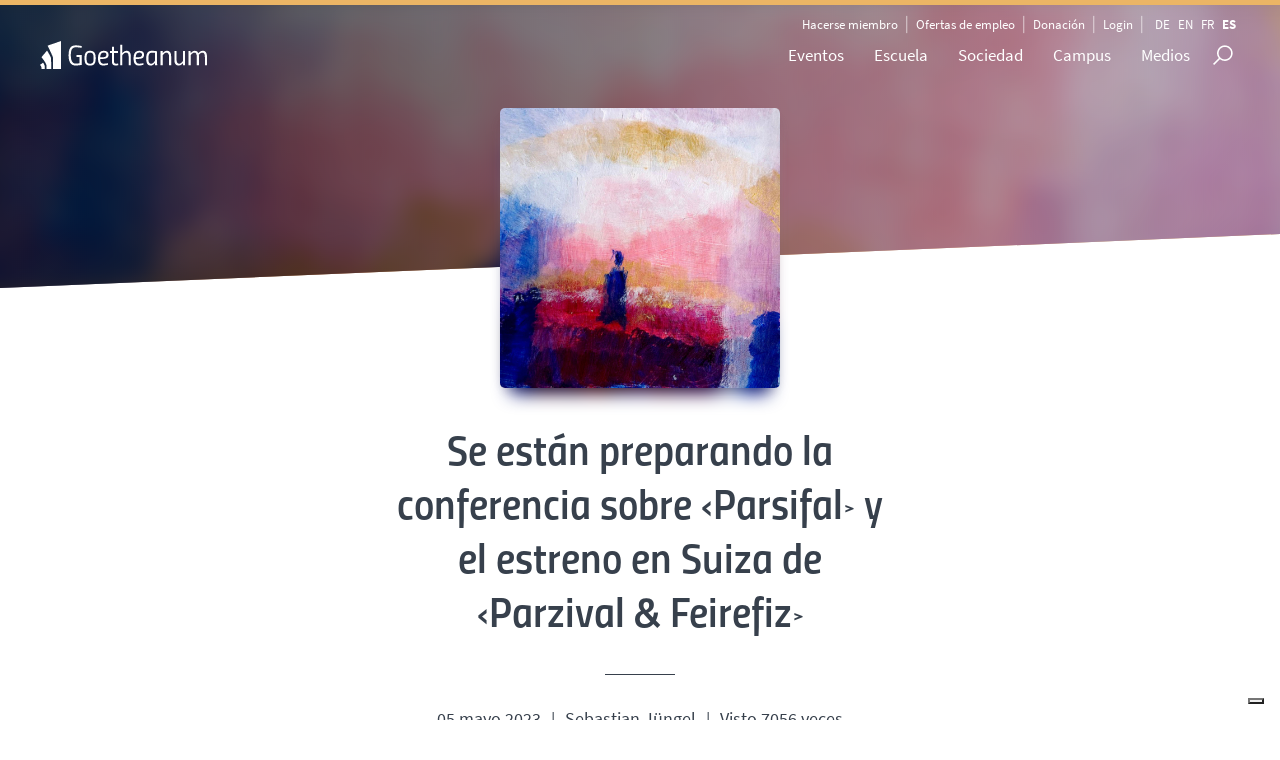

--- FILE ---
content_type: text/html; charset=UTF-8
request_url: https://goetheanum.ch/es/noticias/se-estan-preparando-la-conferencia-sobre-parsifal-y-el-estreno-en-suiza-de-parzival-feirefiz
body_size: 32338
content:
													
<!DOCTYPE html>
<html lang="es" class="no-js" xmlns="http://www.w3.org/1999/xhtml" xmlns:fb="http://ogp.me/ns/fb#">
	<head>
					<meta charset="utf-8" />
<meta http-equiv="X-UA-Compatible" content="IE=edge">
<meta name="viewport" content="width=device-width, initial-scale=1, maximum-scale=1, user-scalable=no">
<meta name="author" content="Goetheanum">	<meta name="keywords" content="">
	<meta name="description" content="Escuela Superior Libre para la Ciencia del Espíritu">
	<title>Goetheanum | Se están preparando la conferencia sobre ‹Parsifal› y el estreno en Suiza de ‹Parzival &amp; Feirefiz›</title>




<meta name="twitter:card" content="summary_large_image">
<meta name="twitter:title" content="Goetheanum | Se están preparando la conferencia sobre ‹Parsifal› y el estreno en Suiza de ‹Parzival &amp; Feirefiz›"><meta name="twitter:description" content="La empatía con el entorno, el afrontamiento de la soledad y el actuar responsable son parte de los retos para la humanidad actual – Wolfram von Eschenbach los anticipó en su poesía épica ‹Parzival›. La Sección de Literatura y Humanidades en el Goetheanum se ha propuesto profundizar en esta temática del ‹Parzival›: los valores adquiridos y trabajados, también en el ámbito de la tensión entre Oriente y Occidente."><meta name="twitter:site" content="@goetheanum">
<meta name="twitter:image:src" content="https://static.goetheanum.ch/assets/medias/Nachrichten/_1200x675_crop_center-center_75_none/Ohne-Titel_Christiane-Haid.jpg">
<meta name="twitter:image" content="https://static.goetheanum.ch/assets/medias/Nachrichten/_1200x675_crop_center-center_75_none/Ohne-Titel_Christiane-Haid.jpg"><meta property="og:title" content="Goetheanum | Se están preparando la conferencia sobre ‹Parsifal› y el estreno en Suiza de ‹Parzival &amp; Feirefiz›"><meta property="og:description" content="La empatía con el entorno, el afrontamiento de la soledad y el actuar responsable son parte de los retos para la humanidad actual – Wolfram von Eschenbach los anticipó en su poesía épica ‹Parzival›. La Sección de Literatura y Humanidades en el Goetheanum se ha propuesto profundizar en esta temática del ‹Parzival›: los valores adquiridos y trabajados, también en el ámbito de la tensión entre Oriente y Occidente."><meta property="og:url" content="https://goetheanum.ch/es/noticias/se-estan-preparando-la-conferencia-sobre-parsifal-y-el-estreno-en-suiza-de-parzival-feirefiz">
<meta property="og:locale" content="es">
<meta property="og:image" content="https://static.goetheanum.ch/assets/medias/Nachrichten/_1200x628_crop_center-center_75_none/Ohne-Titel_Christiane-Haid.jpg">
<meta property="og:image:secure_url" content="https://static.goetheanum.ch/assets/medias/Nachrichten/_1200x628_crop_center-center_75_none/Ohne-Titel_Christiane-Haid.jpg">
<meta property="og:image:width" content="1200">
<meta property="og:image:height" content="628">
<meta property="og:type" content="website">
<meta property="og:site_name" content="Goetheanum">
<meta name="apple-mobile-web-app-capable" content="yes">
<meta name="apple-mobile-web-app-status-bar-style" content="black">
<meta name="apple-mobile-web-app-title" content="Goetheanum ES"><meta name="msapplication-tap-highlight" content="no"><link rel="apple-touch-icon" href="https://goetheanum.ch/build/graphics/icons/apple-touch-icon.793fc232ee.png">
<link rel="apple-touch-icon" sizes="57x57" href="https://goetheanum.ch/build/graphics/icons/apple-touch-icon.793fc232ee.png">
<link rel="apple-touch-icon" sizes="76x76" href="https://goetheanum.ch/build/graphics/icons/apple-touch-icon.793fc232ee.png">
<link rel="apple-touch-icon" sizes="120x120" href="https://goetheanum.ch/build/graphics/icons/apple-touch-icon.793fc232ee.png">
<link rel="apple-touch-icon" sizes="152x152" href="https://goetheanum.ch/build/graphics/icons/apple-touch-icon.793fc232ee.png">
<link rel="apple-touch-icon" sizes="167x167" href="https://goetheanum.ch/build/graphics/icons/apple-touch-icon.793fc232ee.png">
<link rel="apple-touch-icon" sizes="180x180" href="https://goetheanum.ch/build/graphics/icons/apple-touch-icon.793fc232ee.png"><link rel="mask-icon" sizes="any" href="https://goetheanum.ch/build/icons/safari-logo-icon.svg" color="#39404b"><meta name="mobile-web-app-capable" content="yes">
<link rel="icon" sizes="192x192" href="https://goetheanum.ch/build/graphics/icons/apple-touch-icon.793fc232ee.png"><link rel="shortcut icon" type="image/ico" href="https://goetheanum.ch/build/graphics/icons/favicon.549ef85bca.ico">
<link rel="icon" type="image/x-icon" href="https://goetheanum.ch/build/graphics/icons/favicon.549ef85bca.ico">
<link rel="icon" href="https://goetheanum.ch/build/graphics/icons/favicon.7c83b6cb65.png" sizes="48x48"><link rel="home" href="https://goetheanum.ch/es/" /><link href="https://goetheanum.ch/build/css/app.ae3fe82407.css" rel="stylesheet"><script src="https://goetheanum.ch/build/js/core.708fd3c578.js"></script><script>
	window.devMode = 'false';
	window.currentSite = 'goetheanumES';
	window.locale = 'es';
	window.siteUrl = 'https://goetheanum.ch/es/';
</script>						</head>
			<body class="site__goetheanum page__se-estan-preparando-la-conferencia-sobre-parsifal-y-el-estreno-en-suiza-de-parzival-feirefiz page__news-entry article-entry production">

			<svg aria-hidden="true" class="hidden" xmlns="http://www.w3.org/2000/svg"><symbol id="logo-main" viewBox="10.8 7.2 147.15 24.67" preserveAspectRatio="xMinYMid"><path d="M43.011 19.545h4.557v8.74a45.643 45.643 0 01-5.308.55c-4.883 0-6.26-3.981-6.26-8.939 0-5.434 1.277-8.89 6.36-8.89a24.022 24.022 0 015.208.652l-.1 1.527a38.265 38.265 0 00-4.983-.475c-3.98 0-4.507 3.08-4.507 7.186 0 3.881.852 7.236 4.482 7.236a24.465 24.465 0 003.18-.325v-5.609h-2.629zM59.839 22.2c0 3.956-.626 6.635-4.908 6.635s-4.908-2.68-4.908-6.635c0-3.982 1.026-6.386 4.908-6.386 3.856 0 4.908 2.404 4.908 6.386zm-1.803 0c0-3.18-.626-4.758-3.105-4.758-2.48 0-3.105 1.578-3.105 4.758 0 3.054.25 5.008 3.105 5.008s3.105-1.954 3.105-5.008zm12.595 4.532l.1 1.377a12.468 12.468 0 01-4.08.701c-3.306 0-4.734-1.878-4.734-6.285 0-4.156 1.503-6.686 5.084-6.686 2.554 0 4.181.977 4.181 3.356 0 3.03-1.928 3.806-6.06 3.806H63.82v.375c0 2.354.902 3.831 2.93 3.831a20.915 20.915 0 003.881-.475zm-5.533-5.183c3.03 0 4.231-.451 4.231-2.33 0-1.376-.876-1.827-2.328-1.827-2.254 0-3.13 1.527-3.155 4.157zm10.917-3.856v7.261c0 1.402.426 2.254 1.628 2.254.751 0 1.978-.15 1.978-.15l.1 1.477a15.153 15.153 0 01-2.303.3c-2.53 0-3.256-1.402-3.256-3.78v-7.362h-1.627v-1.628h1.628v-3.706h1.852v3.706h3.531v1.628zm5.435 10.892V10.606h1.877v7.312s1.528-2.104 3.631-2.104c2.755 0 3.831 1.929 3.831 4.958v7.813h-1.853v-7.262c0-2.679-.65-3.881-2.354-3.881-1.677 0-3.255 2.279-3.255 2.279v8.864zm20.507-1.853l.1 1.377a12.468 12.468 0 01-4.08.701c-3.306 0-4.733-1.878-4.733-6.285 0-4.156 1.502-6.686 5.083-6.686 2.554 0 4.181.977 4.181 3.356 0 3.03-1.928 3.806-6.06 3.806h-1.301v.375c0 2.354.901 3.831 2.93 3.831a20.914 20.914 0 003.88-.475zm-5.533-5.183c3.03 0 4.231-.451 4.231-2.33 0-1.376-.876-1.827-2.328-1.827-2.254 0-3.13 1.527-3.155 4.157zm7.988 1.026c0-3.981.951-6.76 5.008-6.76 1.427 0 4.507.425 4.507.425v9.265c0 1.177.15 3.055.15 3.055l-1.878.075s-.125-1.152-.125-2.154c0 0-1.352 2.354-3.656 2.354-2.98 0-4.006-2.153-4.006-6.26zm1.903 0c0 2.755.476 4.633 2.479 4.633 1.903 0 3.255-2.605 3.255-2.605v-6.935s-1.728-.226-2.404-.226c-2.704 0-3.33 1.778-3.33 5.133zm10.693 6.01v-12.52h1.853l.025 1.878s1.527-2.128 3.63-2.128c2.73 0 3.831 1.928 3.831 4.982v7.788h-1.852v-7.262c0-2.679-.651-3.881-2.354-3.881-1.678 0-3.255 2.329-3.255 2.329v8.814zm21.56-12.52v12.52h-1.828l-.025-1.878s-1.528 2.128-3.63 2.128c-2.73 0-3.857-1.703-3.857-5.083v-7.687h1.878v7.261c0 2.68.626 3.882 2.354 3.882 1.677 0 3.255-2.329 3.255-2.329v-8.814zm10.417 12.52v-7.112c0-2.854-.676-4.031-2.254-4.031-1.577 0-3.205 2.329-3.205 2.329v8.814h-1.878v-12.52h1.853l.025 1.878s1.603-2.128 3.581-2.128a3.276 3.276 0 013.23 2.153s1.678-2.153 3.756-2.153c2.704 0 3.831 1.928 3.831 5.258v7.512h-1.853v-7.262c0-2.679-.626-3.881-2.354-3.881-1.652 0-2.954 1.978-2.954 1.978a17.409 17.409 0 01.1 1.803v7.362zM17.512 11.286l11.814-4.06v24.639h-7.019l.009-9.052a5.149 5.149 0 00-.284-1.681c-.555-1.672-4.52-9.846-4.52-9.846"/><path d="M17.008 15.641s3.58 5.724 3.58 7.062l.057 9.16h-4.137l-.026-3.148c-.04-1.91-4.373-7.297-4.373-7.297zM10.82 28.212l2.754-1.957a15.079 15.079 0 011.404 2.91 21.326 21.326 0 01.024 2.7h-2.928l.01-1.024a2.781 2.781 0 00-.44-1.49c-.126-.214-.712-.956-.824-1.14"/></symbol><symbol id="logo" viewBox="0 0 988 60" preserveAspectRatio="xMinYMid"><path d="M95.923 30.462c0 10.405-1.636 17.93-4.909 22.573C87.741 57.678 81.783 60 73.14 60c-8.643 0-14.602-2.378-17.874-7.133-3.273-4.755-4.909-12.266-4.909-22.531 0-10.266 1.65-17.888 4.951-22.867C58.608 2.49 64.538 0 73.098 0c8.559 0 14.503 2.476 17.832 7.427 3.329 4.951 4.993 12.629 4.993 23.035zm-70.748 3.86v-4.616h15.86v28.196c-1.622.336-4.476.769-8.559 1.301-4.084.531-7.469.797-10.154.797-8.392 0-14.21-2.462-17.455-7.385C1.622 47.692 0 40.224 0 30.21c0-4.979.336-9.231 1.007-12.755.671-3.525 1.846-6.658 3.524-9.399C7.72 2.685 13.622 0 22.238 0c5.259 0 10.601.531 16.028 1.594l2.769.588-.252 4.447c-6.993-1.286-13.035-1.93-18.126-1.93-6.769 0-11.342 2.028-13.72 6.084-2.378 4.056-3.566 10.504-3.566 19.343s1.188 15.245 3.566 19.217c2.378 3.972 6.923 5.958 13.636 5.958 3.972 0 8.42-.448 13.343-1.343V34.322H25.175zm385.51 7.72c0 8.839 4.839 13.259 14.518 13.259 5.035 0 8.811-1.035 11.328-3.105 2.518-2.07 3.777-5.455 3.777-10.154V.839h5.202v41.203c0 6.322-1.706 10.895-5.118 13.72-3.413 2.825-8.406 4.238-14.979 4.238-6.574 0-11.525-1.413-14.854-4.238-3.328-2.825-4.993-7.398-4.993-13.72V.839h5.119v41.203zM560.232 52.94c0 3.239 1.749 4.858 5.247 4.858 1.813 0 3.179-.383 4.096-1.15.918-.766 1.377-2.002 1.377-3.708V37.266h2.461v15.61c0 2.504-.664 4.317-1.992 5.44-1.328 1.123-3.287 1.684-5.878 1.684-2.59 0-4.539-.561-5.845-1.684-1.306-1.123-1.959-2.936-1.959-5.44v-15.61h2.493V52.94zm342.558 6.38c-2.224.453-4.221.68-5.991.68-1.771 0-3.201-.243-4.291-.729a5.365 5.365 0 01-2.526-2.267c-.594-1.025-1.004-2.202-1.231-3.529-.226-1.328-.34-2.985-.34-4.971 0-1.987.114-3.654.34-5.004.227-1.349.637-2.542 1.231-3.578a5.278 5.278 0 012.51-2.267c1.079-.475 2.482-.712 4.209-.712 1.728 0 3.757.237 6.089.712l-.097 2.105c-2.181-.389-4.124-.583-5.83-.583-2.374 0-3.945.707-4.711 2.121-.767 1.414-1.15 3.827-1.15 7.238 0 1.706.07 3.077.21 4.113.141 1.036.416 1.97.826 2.801.41.831 1.009 1.425 1.797 1.781.789.356 1.944.535 3.466.535 1.522 0 3.319-.195 5.392-.583l.097 2.137zm-281.287-8.873v-2.235h6.185v11.011c-2.72.518-5.149.777-7.286.777-3.26 0-5.522-.939-6.785-2.817-1.263-1.879-1.894-4.777-1.894-8.695 0-3.919.631-6.823 1.894-8.712 1.263-1.889 3.503-2.833 6.72-2.833 2.008 0 4.091.216 6.25.647l1.101.195-.097 2.072c-2.677-.453-4.998-.68-6.963-.68-2.482 0-4.155.718-5.019 2.154-.864 1.435-1.295 3.821-1.295 7.157 0 3.335.431 5.721 1.295 7.156.864 1.436 2.526 2.154 4.987 2.154 1.511 0 3.055-.151 4.631-.453v-6.898h-3.724zm170.145-11.335c-3.238 0-4.858 1.22-4.858 3.66 0 1.36.373 2.294 1.118 2.801.744.507 2.256 1.015 4.533 1.522 2.278.507 3.892 1.166 4.842 1.975.95.81 1.425 2.143 1.425 4 0 4.598-2.386 6.898-7.157 6.898-1.576 0-3.552-.184-5.926-.551l-1.166-.162.259-2.072c2.936.388 5.17.583 6.703.583 3.196 0 4.793-1.501 4.793-4.502 0-1.209-.351-2.078-1.052-2.607-.702-.529-2.014-.977-3.935-1.344-2.526-.539-4.318-1.236-5.376-2.088-1.058-.853-1.587-2.284-1.587-4.291 0-4.016 2.408-6.024 7.222-6.024 1.576 0 3.465.162 5.667.486l1.101.162-.226 2.105c-3.001-.367-5.128-.551-6.38-.551zm-120.209 0c-3.239 0-4.858 1.22-4.858 3.66 0 1.36.373 2.294 1.118 2.801.744.507 2.256 1.015 4.533 1.522 2.278.507 3.892 1.166 4.842 1.975.95.81 1.425 2.143 1.425 4 0 4.598-2.386 6.898-7.157 6.898-1.576 0-3.552-.184-5.927-.551l-1.165-.162.259-2.072c2.936.388 5.17.583 6.703.583 3.195 0 4.793-1.501 4.793-4.502 0-1.209-.351-2.078-1.052-2.607-.702-.529-2.014-.977-3.935-1.344-2.526-.539-4.318-1.236-5.376-2.088-1.058-.853-1.587-2.284-1.587-4.291 0-4.016 2.408-6.024 7.222-6.024 1.576 0 3.465.162 5.667.486l1.101.162-.226 2.105c-3.001-.367-5.128-.551-6.38-.551zm59.198 0c-3.239 0-4.858 1.22-4.858 3.66 0 1.36.373 2.294 1.117 2.801.745.507 2.256 1.015 4.534 1.522 2.278.507 3.892 1.166 4.841 1.975.95.81 1.425 2.143 1.425 4 0 4.598-2.385 6.898-7.156 6.898-1.576 0-3.552-.184-5.927-.551l-1.166-.162.26-2.072c2.936.388 5.17.583 6.703.583 3.195 0 4.793-1.501 4.793-4.502 0-1.209-.351-2.078-1.053-2.607-.701-.529-2.013-.977-3.934-1.344-2.526-.539-4.318-1.236-5.376-2.088-1.058-.853-1.587-2.284-1.587-4.291 0-4.016 2.407-6.024 7.222-6.024 1.576 0 3.465.162 5.667.486l1.101.162-.227 2.105c-3.001-.367-5.127-.551-6.379-.551zm80.83 0c-3.238 0-4.858 1.22-4.858 3.66 0 1.36.373 2.294 1.118 2.801.744.507 2.256 1.015 4.533 1.522 2.278.507 3.892 1.166 4.842 1.975.95.81 1.425 2.143 1.425 4 0 4.598-2.386 6.898-7.157 6.898-1.576 0-3.552-.184-5.926-.551l-1.166-.162.259-2.072c2.936.388 5.17.583 6.703.583 3.196 0 4.793-1.501 4.793-4.502 0-1.209-.351-2.078-1.052-2.607-.702-.529-2.014-.977-3.935-1.344-2.526-.539-4.318-1.236-5.376-2.088-1.058-.853-1.587-2.284-1.587-4.291 0-4.016 2.408-6.024 7.222-6.024 1.576 0 3.465.162 5.667.486l1.101.162-.226 2.105c-3.001-.367-5.128-.551-6.38-.551zm64.153 0c-3.239 0-4.858 1.22-4.858 3.66 0 1.36.372 2.294 1.117 2.801.745.507 2.256 1.015 4.534 1.522 2.278.507 3.891 1.166 4.841 1.975.95.81 1.425 2.143 1.425 4 0 4.598-2.385 6.898-7.157 6.898-1.576 0-3.551-.184-5.926-.551l-1.166-.162.259-2.072c2.937.388 5.171.583 6.704.583 3.195 0 4.793-1.501 4.793-4.502 0-1.209-.351-2.078-1.053-2.607-.701-.529-2.013-.977-3.934-1.344-2.526-.539-4.318-1.236-5.376-2.088-1.058-.853-1.587-2.284-1.587-4.291 0-4.016 2.407-6.024 7.222-6.024 1.576 0 3.465.162 5.667.486l1.101.162-.227 2.105c-3.001-.367-5.127-.551-6.379-.551zm36.01 20.564h-2.493v-22.41h2.493v10.04h11.4v-10.04h2.461v22.41h-2.461V49.54h-11.4v10.136zm-133.907 0h-2.494v-22.41h2.494v22.41zm-120.209 0h-2.494v-22.41h2.494v22.41zm-73.997 0h-2.494v-22.41h8.29c2.375 0 4.162.551 5.36 1.652 1.198 1.101 1.797 2.817 1.797 5.149 0 3.454-1.371 5.624-4.113 6.509l4.307 9.1h-2.752l-4.048-8.582h-6.347v8.582zm384.721-20.207h-10.914v8.743h9.23v2.202h-9.23v9.262h-2.493v-22.41h13.407v2.203zm-416.231 0h-10.913v8.743h9.229v2.202h-9.229v9.262H538.6v-22.41h13.407v2.203zm397.027 20.207h-2.461l-1.619-5.764h-9.586l-1.619 5.764h-2.461l6.152-22.41h5.441l6.153 22.41zm-110.3-20.207h-11.14v7.739h9.197v2.17h-9.197v8.096h11.14v2.202h-13.633v-22.41h13.633v2.203zm-190.255 0h-11.14v7.739h9.197v2.17h-9.197v8.096h11.14v2.202h-13.634v-22.41h13.634v2.203zm69.528 0h-11.14v7.739h9.197v2.17h-9.197v8.096h11.14v2.202h-13.634v-22.41h13.634v2.203zm-19.074.032H692.1v20.175h-2.461V39.501h-6.898v-2.235h16.192v2.235zm148.836 20.175h-2.493v-22.41h4.663l8.582 20.208h.68V37.266h2.461v22.41h-4.566l-8.711-20.207h-.616v20.207zm140.223-20.175h-6.833v20.175h-2.461V39.501H971.8v-2.235h16.192v2.235zM751.621 59.676h-4.566l-4.566-22.41h2.591l3.821 20.208h.939l4.566-20.013h2.915l4.566 20.013h.939l3.822-20.208h2.558l-4.534 22.41h-4.566l-4.242-19.139-4.243 19.139zM140.748 5.538h-29.79v21.651h24.755v4.615h-24.755v22.741h29.79v4.616h-34.993V.839h34.993v4.699zm148.846 0h-29.79v21.651h24.755v4.615h-24.755v22.741h29.79v4.616h-34.993V.839h34.993v4.699zM204.58 59.161h-5.202V.839h5.202v26.769h31.637V.839h5.119v58.322h-5.119V32.224H204.58v26.937zm151.553 0h-5.203V.839h10.238l24.419 53.706h1.93V.839h5.119v58.322h-10.07L357.979 5.538h-1.846v53.623zm108.426 0h-5.202V.839h9.734l18.042 51.021L505.091.839h9.734v58.322h-5.203V6.21h-1.174l-18.294 51.021h-6.126L465.734 6.21h-1.175v52.951zm-122.608 0h-5.119l-4.699-16.112h-26.014l-4.616 16.112h-5.202L313.084.839h12.168l16.699 58.322zM190.406 5.538h-18.294v53.623h-5.203V5.538h-18.461V.839h41.958v4.699zM55.727 30.294c0 8.895 1.175 15.286 3.525 19.175 2.349 3.888 6.979 5.832 13.888 5.832s11.538-1.902 13.888-5.707c2.35-3.804 3.524-10.167 3.524-19.091 0-8.923-1.23-15.454-3.692-19.594-2.461-4.14-7.049-6.21-13.762-6.21-6.937 0-11.608 2.238-14.014 6.714-1.287 2.293-2.168 4.923-2.643 7.888-.476 2.965-.714 6.629-.714 10.993zm885.276 9.11h-1.684l-3.401 12.273h8.485l-3.4-12.273zm-351.69.065h-5.796v9.423h5.829c3.044 0 4.566-1.57 4.566-4.712 0-3.141-1.533-4.711-4.599-4.711zM321.392 5.371h-4.532l-9.482 33.063h23.496l-9.482-33.063zM563.471 33.51h-2.364v-2.915h2.364v2.915zm6.574 0h-2.332v-2.915h2.332v2.915zm131.349-11.1c-2.224.453-4.221.68-5.991.68-1.77 0-3.201-.243-4.291-.729a5.375 5.375 0 01-2.526-2.267c-.594-1.025-1.004-2.202-1.23-3.53-.227-1.327-.34-2.984-.34-4.971 0-1.986.113-3.654.34-5.003.226-1.349.636-2.542 1.23-3.578a5.273 5.273 0 012.51-2.267c1.079-.475 2.483-.713 4.21-.713 1.727 0 3.756.238 6.088.713l-.097 2.105c-2.181-.389-4.124-.583-5.829-.583-2.375 0-3.946.707-4.712 2.121-.767 1.414-1.15 3.827-1.15 7.238 0 1.705.07 3.076.211 4.113.14 1.036.415 1.97.826 2.801.41.831 1.009 1.425 1.797 1.781.788.356 1.943.534 3.465.534 1.522 0 3.319-.194 5.392-.583l.097 2.138zm63.829 0c-2.224.453-4.221.68-5.991.68-1.771 0-3.201-.243-4.291-.729a5.375 5.375 0 01-2.526-2.267c-.594-1.025-1.004-2.202-1.231-3.53-.226-1.327-.34-2.984-.34-4.971 0-1.986.114-3.654.34-5.003.227-1.349.637-2.542 1.231-3.578a5.273 5.273 0 012.51-2.267c1.079-.475 2.482-.713 4.21-.713 1.727 0 3.756.238 6.088.713l-.097 2.105c-2.181-.389-4.124-.583-5.83-.583-2.374 0-3.945.707-4.711 2.121-.767 1.414-1.15 3.827-1.15 7.238 0 1.705.07 3.076.21 4.113.141 1.036.416 1.97.826 2.801.41.831 1.01 1.425 1.798 1.781.788.356 1.943.534 3.465.534 1.522 0 3.319-.194 5.392-.583l.097 2.138zm-84.198-10.687c0 3.994-.637 6.887-1.911 8.679-1.274 1.792-3.589 2.688-6.946 2.688-3.358 0-5.673-.918-6.947-2.753s-1.91-4.723-1.91-8.663c0-3.94.647-6.865 1.943-8.776 1.295-1.91 3.594-2.866 6.897-2.866 3.303 0 5.608.95 6.914 2.85 1.306 1.9 1.96 4.847 1.96 8.841zm117.003 4.307c0 3.238 1.748 4.858 5.246 4.858 1.813 0 3.179-.384 4.096-1.15.918-.766 1.377-2.002 1.377-3.708V.356h2.461v15.609c0 2.505-.664 4.318-1.992 5.441-1.327 1.122-3.287 1.684-5.877 1.684-2.591 0-4.54-.562-5.846-1.684-1.306-1.123-1.959-2.936-1.959-5.441V.356h2.494V16.03zM738.053 2.202c-3.239 0-4.858 1.22-4.858 3.659 0 1.361.372 2.294 1.117 2.802.745.507 2.256 1.014 4.534 1.522 2.278.507 3.891 1.166 4.841 1.975.95.81 1.425 2.143 1.425 4 0 4.598-2.385 6.897-7.157 6.897-1.576 0-3.551-.183-5.926-.55l-1.166-.162.259-2.073c2.937.389 5.171.583 6.704.583 3.195 0 4.793-1.5 4.793-4.501 0-1.209-.351-2.078-1.053-2.607-.701-.529-2.013-.977-3.934-1.344-2.526-.54-4.318-1.236-5.376-2.089-1.058-.852-1.587-2.283-1.587-4.291 0-4.015 2.407-6.023 7.222-6.023 1.576 0 3.465.162 5.667.486l1.101.162-.227 2.105c-3.001-.367-5.127-.551-6.379-.551zm-186.046.356h-10.913v8.744h9.229v2.202h-9.229v9.262H538.6V.356h13.407v2.202zm222.057 20.208h-2.494V.356h2.494v10.039h11.399V.356h2.461v22.41h-2.461V12.63h-11.399v10.136zm-63.829 0h-2.494V.356h2.494v10.039h11.399V.356h2.461v22.41h-2.461V12.63h-11.399v10.136zm-67.65 0h-2.494V.356h2.494v10.039h11.399V.356h2.461v22.41h-2.461V12.63h-11.399v10.136zm-82.191 0h-2.493V.356h8.29c2.375 0 4.161.551 5.36 1.652 1.198 1.101 1.797 2.817 1.797 5.149 0 3.454-1.371 5.624-4.113 6.509l4.307 9.1h-2.752l-4.048-8.582h-6.348v8.582zM593.75 2.558h-11.14v7.74h9.197v2.17h-9.197v8.096h11.14v2.202h-13.634V.356h13.634v2.202zm256.481 0H839.09v7.74h9.198v2.17h-9.198v8.096h11.141v2.202h-13.634V.356h13.634v2.202zm-226.073 0h-11.14v7.74h9.197v2.17h-9.197v8.096h11.14v2.202h-13.633V.356h13.633v2.202zm197.154 17.973h9.844v2.235h-12.338V.356h2.494v20.175zm-218.527 2.235h-2.494V.356h2.494v22.41zm63.084-11.108c0 3.282.432 5.64 1.295 7.076.864 1.436 2.532 2.154 5.004 2.154 2.471 0 4.134-.702 4.987-2.105.852-1.404 1.279-3.757 1.279-7.06 0-3.303-.443-5.71-1.328-7.222-.885-1.511-2.542-2.267-4.971-2.267-2.429 0-4.08.751-4.955 2.251-.874 1.501-1.311 3.892-1.311 7.173zm-99.678-9.1h-5.797v9.424h5.829c3.045 0 4.567-1.571 4.567-4.712s-1.533-4.712-4.599-4.712z"/></symbol><symbol id="logo-studium" viewBox="0 0 69.493 21.07" preserveAspectRatio="xMinYMid"><path d="M5.722 3.472L15.825 0v21.07H9.823l.007-7.74a4.403 4.403 0 00-.242-1.438c-.475-1.43-3.866-8.42-3.866-8.42" fill="var(--brand-color)"/><path d="M5.292 7.197s3.062 4.894 3.062 6.038l.048 7.835H4.864l-.022-2.694c-.035-1.633-3.74-6.24-3.74-6.24l4.19-4.94zM0 17.946l2.355-1.673s1.103 1.842 1.201 2.488c.099.646.02 2.31.02 2.31H1.072l.008-.877c.007-.476-.144-.883-.375-1.274-.108-.183-.609-.818-.705-.974" fill="var(--brand-color)"/><path d="M22.786 6.41h1.82v3.488s-1.37.22-2.12.22c-1.949 0-2.498-1.59-2.498-3.569 0-2.169.51-3.548 2.538-3.548 1.06 0 2.08.26 2.08.26l-.04.61s-1.16-.19-1.99-.19c-1.589 0-1.799 1.23-1.799 2.868 0 1.55.34 2.889 1.79 2.889.5 0 1.269-.13 1.269-.13v-2.24h-1.05V6.41zm6.81 1.059c0 1.579-.25 2.648-1.96 2.648s-1.958-1.07-1.958-2.648c0-1.59.41-2.549 1.959-2.549 1.539 0 1.959.96 1.959 2.549zm-.72 0c0-1.27-.25-1.9-1.24-1.9s-1.239.63-1.239 1.9c0 1.219.1 1.999 1.24 1.999s1.239-.78 1.239-2zm5.12 1.809l.04.55s-.72.28-1.63.28c-1.319 0-1.888-.75-1.888-2.51 0-1.658.6-2.668 2.028-2.668 1.02 0 1.67.39 1.67 1.34 0 1.209-.77 1.519-2.42 1.519h-.519v.15c0 .94.36 1.529 1.17 1.529.709 0 1.549-.19 1.549-.19zm-2.21-2.069c1.21 0 1.69-.18 1.69-.93 0-.55-.35-.73-.93-.73-.9 0-1.249.61-1.259 1.66h.5zm4.451-1.539v2.898c0 .56.17.9.65.9.3 0 .789-.06.789-.06l.04.59s-.58.12-.92.12c-1.009 0-1.299-.56-1.299-1.51V5.67h-.65v-.65h.65V3.541h.74v1.48h1.41v.649h-1.41zm2.26 4.347V2.841h.75V5.76s.61-.84 1.449-.84c1.1 0 1.53.77 1.53 1.98v3.117h-.74V7.12c0-1.07-.26-1.549-.94-1.549-.67 0-1.3.91-1.3.91v3.537h-.749zm8.278-.739l.04.55s-.72.28-1.629.28c-1.32 0-1.889-.75-1.889-2.51 0-1.658.6-2.668 2.03-2.668 1.019 0 1.668.39 1.668 1.34 0 1.209-.77 1.519-2.418 1.519h-.52v.15c0 .94.36 1.529 1.17 1.529.709 0 1.548-.19 1.548-.19zm-2.208-2.069c1.209 0 1.689-.18 1.689-.93 0-.55-.35-.73-.93-.73-.9 0-1.25.61-1.26 1.66h.5zm3.28.41c0-1.59.38-2.699 1.999-2.699.57 0 1.8.17 1.8.17v3.698c0 .47.059 1.22.059 1.22l-.75.03s-.05-.46-.05-.86c0 0-.54.94-1.459.94-1.189 0-1.599-.86-1.599-2.5zm.76 0c0 1.1.19 1.849.99 1.849.759 0 1.298-1.04 1.298-1.04V5.66s-.69-.09-.96-.09c-1.078 0-1.328.71-1.328 2.049zm4.36 2.398V5.02h.74l.01.75s.61-.85 1.449-.85c1.09 0 1.529.77 1.529 1.99v3.108h-.74V7.119c0-1.07-.26-1.549-.94-1.549-.669 0-1.299.93-1.299.93v3.517h-.749zm8.698-4.997v4.997h-.73l-.01-.75s-.61.85-1.449.85c-1.09 0-1.54-.68-1.54-2.029V5.02h.75v2.898c0 1.07.25 1.55.94 1.55.67 0 1.3-.93 1.3-.93V5.02h.739zm4.26 4.997V7.18c0-1.14-.27-1.61-.9-1.61s-1.279.93-1.279.93v3.518h-.75V5.02h.74l.01.75s.64-.85 1.43-.85c1.03 0 1.289.86 1.289.86s.67-.86 1.5-.86c1.079 0 1.528.77 1.528 2.1v2.998h-.74V7.119c0-1.07-.25-1.549-.939-1.549-.66 0-1.18.79-1.18.79s.04.34.04.72v2.938h-.749z"/><path d="M23.826 13.82s-1.1-.139-1.77-.139c-.909 0-1.369.33-1.369 1.16 0 .839.46 1.009 1.5 1.269 1.239.31 1.859.66 1.859 1.889 0 1.389-.66 2.118-2.08 2.118-.779 0-1.978-.19-1.978-.19l.05-.629s1.269.14 1.929.14c.899 0 1.299-.47 1.299-1.37 0-.839-.46-1.069-1.4-1.279-1.279-.3-1.968-.7-1.968-1.869 0-1.329.75-1.918 2.119-1.918.79 0 1.849.21 1.849.21l-.04.61zm2.191 1.85v2.898c0 .56.17.9.65.9.3 0 .79-.06.79-.06l.04.59s-.58.12-.92.12c-1.01 0-1.3-.56-1.3-1.51V15.67h-.649v-.65h.65v-1.479h.74v1.48h1.409v.649h-1.41zm5.949-.65v4.997h-.73l-.01-.75s-.61.85-1.45.85c-1.089 0-1.538-.68-1.538-2.029V15.02h.75v2.898c0 1.07.25 1.55.939 1.55.67 0 1.3-.93 1.3-.93V15.02h.739zm4.94 4.997h-.73l-.01-.73s-.55.83-1.479.83c-1.19 0-1.58-.96-1.58-2.528 0-1.73.52-2.669 1.94-2.669.51 0 1.11.13 1.11.13v-2.209h.749v7.176zm-.75-4.337s-.57-.11-1.04-.11c-.969 0-1.249.73-1.249 2.019 0 1.05.16 1.879 1.02 1.879.73 0 1.27-.95 1.27-.95V15.68zm2.062-2.599h.77v.89h-.77v-.89zm.01 1.94h.75v4.996h-.75V15.02zm5.758-.001v4.997h-.73l-.01-.75s-.61.85-1.45.85c-1.089 0-1.538-.68-1.538-2.029V15.02h.75v2.898c0 1.07.249 1.55.939 1.55.67 0 1.299-.93 1.299-.93V15.02h.74zm4.26 4.997V17.18c0-1.14-.27-1.61-.9-1.61s-1.279.93-1.279.93v3.518h-.75V15.02h.74l.01.75s.64-.85 1.43-.85c1.029 0 1.289.86 1.289.86s.67-.86 1.499-.86c1.08 0 1.529.77 1.529 2.1v2.997h-.74V17.12c0-1.07-.25-1.549-.939-1.549-.66 0-1.18.79-1.18.79s.04.34.04.72v2.938h-.749z" fill="var(--brand-color)"/></symbol><symbol id="logo-general-section__de--desktop" viewBox="0 0 170.443 22.366" preserveAspectRatio="xMinYMid"><path d="M5.722 3.472L15.825 0v21.07H9.823l.007-7.74a4.403 4.403 0 00-.242-1.438c-.475-1.43-3.866-8.42-3.866-8.42" fill="var(--brand-color)"/><path d="M5.292 7.197s3.062 4.894 3.062 6.038l.048 7.835H4.864l-.022-2.694c-.035-1.633-3.74-6.24-3.74-6.24l4.19-4.94zM0 17.946l2.355-1.673s1.103 1.842 1.201 2.488c.099.646.02 2.31.02 2.31H1.072l.008-.877c.007-.476-.144-.883-.375-1.274-.108-.183-.609-.818-.705-.974" fill="var(--brand-color)"/><path d="M22.787 6.41h1.819v3.488s-1.37.22-2.12.22c-1.948 0-2.498-1.59-2.498-3.569 0-2.168.51-3.548 2.539-3.548 1.06 0 2.079.26 2.079.26l-.04.61s-1.16-.19-1.99-.19c-1.588 0-1.798 1.23-1.798 2.868 0 1.55.34 2.889 1.789 2.889.5 0 1.27-.13 1.27-.13v-2.24h-1.05V6.41zm6.809 1.059c0 1.58-.25 2.648-1.96 2.648s-1.958-1.069-1.958-2.648c0-1.59.41-2.549 1.959-2.549 1.539 0 1.959.96 1.959 2.549zm-.72 0c0-1.27-.25-1.899-1.24-1.899s-1.238.63-1.238 1.899c0 1.22.1 1.999 1.239 1.999s1.24-.78 1.24-1.999zm5.12 1.809l.04.55s-.72.28-1.63.28c-1.318 0-1.888-.75-1.888-2.51 0-1.658.6-2.668 2.029-2.668 1.02 0 1.669.39 1.669 1.34 0 1.209-.77 1.519-2.419 1.519h-.52v.15c0 .94.36 1.529 1.17 1.529.71 0 1.549-.19 1.549-.19zm-2.209-2.069c1.21 0 1.69-.18 1.69-.93 0-.55-.35-.729-.93-.729-.9 0-1.25.61-1.26 1.66h.5zm4.45-1.539v2.898c0 .56.17.9.65.9.3 0 .79-.06.79-.06l.04.59s-.58.12-.92.12c-1.01 0-1.3-.56-1.3-1.51V5.67h-.649v-.65h.65V3.541h.74v1.48h1.409v.649h-1.41zm2.261 4.348V2.84h.75v2.92s.609-.84 1.448-.84c1.1 0 1.53.77 1.53 1.98v3.118h-.74V7.119c0-1.07-.26-1.549-.94-1.549-.67 0-1.299.91-1.299.91v3.538h-.75zm8.278-.74l.04.55s-.72.28-1.63.28c-1.319 0-1.888-.75-1.888-2.51 0-1.658.6-2.668 2.029-2.668 1.019 0 1.669.39 1.669 1.34 0 1.209-.77 1.519-2.42 1.519h-.519v.15c0 .94.36 1.529 1.17 1.529.71 0 1.549-.19 1.549-.19zm-2.209-2.069c1.21 0 1.69-.18 1.69-.93 0-.55-.35-.729-.93-.729-.9 0-1.25.61-1.26 1.66h.5zm3.281.41c0-1.59.38-2.699 1.998-2.699.57 0 1.8.17 1.8.17v3.698c0 .47.06 1.22.06 1.22l-.75.03s-.05-.46-.05-.86c0 0-.54.94-1.46.94-1.189 0-1.598-.86-1.598-2.5zm.76 0c0 1.1.189 1.849.989 1.849.76 0 1.299-1.04 1.299-1.04V5.66s-.69-.09-.96-.09c-1.079 0-1.329.71-1.329 2.049zm4.36 2.399V5.02h.739l.01.75s.61-.85 1.45-.85c1.089 0 1.528.77 1.528 1.99v3.108h-.74V7.119c0-1.07-.259-1.549-.939-1.549-.67 0-1.299.93-1.299.93v3.518h-.75zm8.697-4.998v4.998h-.73l-.01-.75s-.609.85-1.448.85c-1.09 0-1.54-.68-1.54-2.03V5.02h.75v2.9c0 1.069.25 1.549.94 1.549.67 0 1.299-.93 1.299-.93V5.02h.74zm4.261 4.998v-2.84c0-1.14-.27-1.609-.9-1.609s-1.28.93-1.28.93v3.518h-.749V5.02h.74l.01.75s.64-.85 1.43-.85c1.028 0 1.288.86 1.288.86s.67-.86 1.5-.86c1.079 0 1.529.77 1.529 2.1v2.998h-.74V7.119c0-1.07-.25-1.549-.94-1.549-.659 0-1.179.79-1.179.79s.04.34.04.72v2.938h-.75z"/><path d="M21.477 13.101h1.51l1.779 6.917h-.76l-.48-1.76h-2.588l-.48 1.76h-.77l1.79-6.917zm-.39 4.478h2.28l-.99-3.798h-.29l-1 3.798zm4.611-4.738h.75v7.177h-.75V12.84zm2.15 0h.75v7.177h-.75V12.84zm1.85 8.176c0-.6.46-1.13.92-1.43-.18-.15-.25-.319-.25-.6 0-.329.32-.799.32-.799-.67-.25-.92-.819-.92-1.549 0-1.09.62-1.719 1.71-1.719.419 0 .879.13.879.13l1.429-.02v.62h-.88c.2.19.34.59.34.99 0 1.089-.63 1.688-1.779 1.688-.14 0-.24-.02-.24-.02s-.17.37-.17.59.08.38.88.38c1.11 0 1.829.21 1.829 1.369 0 1.04-.88 1.719-2.119 1.719-1.16 0-1.949-.25-1.949-1.35zm1.39-1.16c-.32.17-.68.6-.68 1.04 0 .65.45.83 1.269.83.83 0 1.37-.39 1.37-1.08 0-.64-.44-.72-1.15-.72-.28 0-.63-.03-.81-.07zm1.449-3.218c0-.69-.3-1.09-1.06-1.09-.68 0-1 .41-1 1.09 0 .65.3 1.04.99 1.04.77 0 1.07-.39 1.07-1.04zm5.389 2.639l.04.55s-.72.28-1.63.28c-1.318 0-1.888-.75-1.888-2.51 0-1.658.6-2.668 2.029-2.668 1.02 0 1.669.39 1.669 1.34 0 1.209-.77 1.519-2.419 1.519h-.52v.15c0 .94.36 1.529 1.17 1.529.71 0 1.549-.19 1.549-.19zm-2.209-2.069c1.21 0 1.69-.18 1.69-.93 0-.55-.35-.729-.93-.729-.9 0-1.25.61-1.26 1.66h.5zm6.399 2.808V17.18c0-1.14-.27-1.609-.9-1.609s-1.279.93-1.279.93v3.517h-.75V15.02h.74l.01.75s.64-.85 1.43-.85c1.029 0 1.289.86 1.289.86s.67-.86 1.5-.86c1.078 0 1.528.77 1.528 2.1v2.998h-.74v-2.899c0-1.07-.25-1.549-.939-1.549-.66 0-1.18.79-1.18.79s.04.34.04.72v2.938h-.749zm8.12-.739l.04.55s-.72.28-1.63.28c-1.319 0-1.888-.75-1.888-2.51 0-1.658.6-2.668 2.028-2.668 1.02 0 1.67.39 1.67 1.34 0 1.209-.77 1.519-2.419 1.519h-.52v.15c0 .94.36 1.529 1.17 1.529.71 0 1.549-.19 1.549-.19zm-2.209-2.069c1.21 0 1.69-.18 1.69-.93 0-.55-.35-.729-.93-.729-.9 0-1.25.61-1.26 1.66h.5zm3.46-4.128h.77v.89h-.77v-.89zm.01 1.94h.75v4.997h-.75V15.02zm2.07 4.996V15.02h.74l.01.75s.61-.85 1.45-.85c1.089 0 1.528.77 1.528 1.99v3.108h-.74v-2.899c0-1.07-.26-1.549-.939-1.549-.67 0-1.3.93-1.3.93v3.518h-.749zm8.278-.739l.04.55s-.72.28-1.629.28c-1.32 0-1.889-.75-1.889-2.51 0-1.658.6-2.668 2.03-2.668 1.019 0 1.668.39 1.668 1.34 0 1.209-.77 1.519-2.418 1.519h-.52v.15c0 .94.36 1.529 1.17 1.529.709 0 1.548-.19 1.548-.19zm-2.208-2.069c1.209 0 1.689-.18 1.689-.93 0-.55-.35-.729-.93-.729-.9 0-1.249.61-1.259 1.66h.5zm6.82-4.108h1.509l1.779 6.917h-.76l-.48-1.76h-2.588l-.48 1.76h-.77l1.79-6.917zm-.39 4.478h2.278l-.99-3.798h-.289l-1 3.798zm4.57 2.438V15.02h.74l.01.75s.61-.85 1.449-.85c1.09 0 1.529.77 1.529 1.99v3.108h-.74v-2.899c0-1.07-.26-1.549-.939-1.549-.67 0-1.3.93-1.3.93v3.518h-.749zm5.949-4.347v2.898c0 .56.17.9.65.9.3 0 .79-.06.79-.06l.04.59s-.58.12-.92.12c-1.01 0-1.299-.56-1.299-1.51V15.67h-.65v-.65h.65v-1.479h.74v1.48h1.409v.649h-1.41zm2.261 4.347v-7.176h.75v2.919s.61-.84 1.449-.84c1.1 0 1.529.77 1.529 1.98v3.118h-.74v-2.899c0-1.07-.26-1.549-.94-1.549-.669 0-1.299.91-1.299.91v3.538h-.75zm5.01-4.997h.75v.76s.709-.65 1.559-.86v.79c-.71.17-1.56.71-1.56.71v3.597h-.75V15.02zm6.788 2.449c0 1.58-.25 2.648-1.96 2.648s-1.958-1.069-1.958-2.648c0-1.59.41-2.549 1.959-2.549 1.539 0 1.959.96 1.959 2.549zm-.72 0c0-1.27-.25-1.899-1.24-1.899s-1.239.63-1.239 1.899c0 1.22.1 1.999 1.24 1.999s1.24-.78 1.24-1.999zm1.852-2.449h.74l.01.74s.559-.84 1.388-.84c1.3 0 1.66.98 1.66 2.539 0 1.709-.51 2.658-1.97 2.658-.489 0-1.079-.13-1.079-.13v2.25h-.75V15.02zm.75 1.5v2.848s.559.1 1.009.1c1 0 1.279-.71 1.279-2.009 0-1.05-.16-1.889-.99-1.889-.73 0-1.299.95-1.299.95zm7.897.949c0 1.58-.25 2.648-1.959 2.648s-1.959-1.069-1.959-2.648c0-1.59.41-2.549 1.96-2.549 1.539 0 1.958.96 1.958 2.549zm-.72 0c0-1.27-.249-1.899-1.239-1.899s-1.239.63-1.239 1.899c0 1.22.1 1.999 1.24 1.999s1.239-.78 1.239-1.999zm4.881-1.779s-.94-.12-1.6-.12c-.46 0-.909.2-.909.76 0 .53.32.67 1.05.81 1.009.22 1.649.369 1.649 1.408 0 1.22-.7 1.57-1.81 1.57-.679 0-1.628-.2-1.628-.2l.05-.61s1.04.16 1.519.16c.76 0 1.12-.2 1.12-.85 0-.59-.42-.67-1.11-.8-.96-.2-1.59-.44-1.59-1.429 0-1.089.82-1.469 1.63-1.469.83 0 1.659.17 1.659.17l-.03.6zm4.969 1.779c0 1.58-.25 2.648-1.959 2.648s-1.959-1.069-1.959-2.648c0-1.59.41-2.549 1.96-2.549 1.538 0 1.958.96 1.958 2.549zm-.72 0c0-1.27-.25-1.899-1.239-1.899s-1.24.63-1.24 1.899c0 1.22.1 1.999 1.24 1.999s1.24-.78 1.24-1.999zm1.852-2.449h.74l.01.74s.56-.84 1.39-.84c1.299 0 1.658.98 1.658 2.539 0 1.709-.51 2.658-1.969 2.658-.49 0-1.08-.13-1.08-.13v2.25h-.749V15.02zm.75 1.5v2.848s.56.1 1.01.1c.999 0 1.279-.71 1.279-2.009 0-1.05-.16-1.889-.99-1.889-.73 0-1.3.95-1.3.95zm4.17 3.497v-7.176h.75v2.919s.61-.84 1.449-.84c1.1 0 1.53.77 1.53 1.98v3.118h-.74v-2.899c0-1.07-.26-1.549-.94-1.549-.67 0-1.3.91-1.3.91v3.538h-.749zm5-6.936h.77v.89h-.77v-.89zm.01 1.94h.75v4.997h-.75V15.02zm5.098.669s-.94-.12-1.599-.12c-.46 0-.91.2-.91.76 0 .53.32.67 1.05.81 1.01.22 1.65.369 1.65 1.408 0 1.22-.7 1.57-1.81 1.57-.68 0-1.629-.2-1.629-.2l.05-.61s1.04.16 1.52.16c.759 0 1.119-.2 1.119-.85 0-.59-.42-.67-1.11-.8-.96-.2-1.589-.44-1.589-1.429 0-1.089.82-1.469 1.629-1.469.83 0 1.66.17 1.66.17l-.03.6zm4.2-.62l-.03.6s-.67-.09-1.03-.09c-1.029 0-1.328.61-1.328 1.869 0 1.25.17 2.019 1.329 2.019.36 0 1.03-.08 1.03-.08l.03.59s-.71.14-1.22.14c-1.58 0-1.94-.97-1.94-2.669 0-1.749.59-2.529 1.95-2.529.51 0 1.21.15 1.21.15zm1.032 4.947v-7.176h.749v2.919s.61-.84 1.45-.84c1.099 0 1.529.77 1.529 1.98v3.118h-.74v-2.899c0-1.07-.26-1.549-.94-1.549-.67 0-1.299.91-1.299.91v3.538h-.75zm8.278-.739l.04.55s-.72.28-1.63.28c-1.318 0-1.888-.75-1.888-2.51 0-1.658.6-2.668 2.029-2.668 1.019 0 1.669.39 1.669 1.34 0 1.209-.77 1.519-2.42 1.519h-.519v.15c0 .94.36 1.529 1.17 1.529.71 0 1.549-.19 1.549-.19zm-2.209-2.069c1.21 0 1.69-.18 1.69-.93 0-.55-.35-.729-.93-.729-.9 0-1.25.61-1.26 1.66h.5zm9.168-3.388s-1.1-.14-1.769-.14c-.91 0-1.369.33-1.369 1.16 0 .839.46 1.009 1.5 1.269 1.239.31 1.858.66 1.858 1.889 0 1.389-.66 2.119-2.079 2.119-.78 0-1.979-.19-1.979-.19l.05-.63s1.27.14 1.93.14c.899 0 1.299-.47 1.299-1.37 0-.839-.46-1.069-1.4-1.279-1.279-.3-1.968-.7-1.968-1.869 0-1.329.75-1.918 2.118-1.918.79 0 1.85.21 1.85.21l-.04.61zm4.571 5.457l.04.55s-.72.28-1.63.28c-1.319 0-1.889-.75-1.889-2.51 0-1.658.6-2.668 2.03-2.668 1.019 0 1.668.39 1.668 1.34 0 1.209-.77 1.519-2.418 1.519h-.52v.15c0 .94.36 1.529 1.17 1.529.709 0 1.549-.19 1.549-.19zm-2.21-2.069c1.21 0 1.69-.18 1.69-.93 0-.55-.35-.729-.93-.729-.9 0-1.249.61-1.259 1.66h.5zm3.471 2.808v-7.176h.75v4.238l.64-.03 1.419-2.029h.839l-1.629 2.299 1.659 2.698h-.84l-1.439-2.328-.65.04v2.288h-.749zm5.51-4.347v2.898c0 .56.17.9.65.9.3 0 .789-.06.789-.06l.04.59s-.58.12-.92.12c-1.009 0-1.299-.56-1.299-1.51V15.67h-.65v-.65h.65v-1.479h.74v1.48h1.409v.649h-1.41zm2.25-2.589h.77v.89h-.77v-.89zm.01 1.94h.75v4.997h-.75V15.02zm5.798 2.448c0 1.58-.25 2.648-1.96 2.648s-1.958-1.069-1.958-2.648c0-1.59.41-2.549 1.959-2.549 1.539 0 1.959.96 1.959 2.549zm-.72 0c0-1.27-.25-1.899-1.24-1.899s-1.239.63-1.239 1.899c0 1.22.1 1.999 1.24 1.999s1.239-.78 1.239-1.999zm1.852 2.548V15.02h.74l.01.75s.61-.85 1.449-.85c1.09 0 1.529.77 1.529 1.99v3.108h-.74v-2.899c0-1.07-.26-1.549-.94-1.549-.669 0-1.299.93-1.299.93v3.518h-.75z" fill="var(--brand-color)"/></symbol><symbol id="logo-general-section__de--mobile" viewBox="0 0 126.173 22.367" preserveAspectRatio="xMinYMid"><path d="M5.722 3.472L15.825 0v21.07H9.823l.007-7.74a4.403 4.403 0 00-.242-1.438c-.475-1.43-3.866-8.42-3.866-8.42" fill="var(--brand-color)"/><path d="M5.292 7.197s3.062 4.894 3.062 6.038l.048 7.835H4.864l-.022-2.694c-.035-1.633-3.74-6.24-3.74-6.24l4.19-4.94zM0 17.946l2.355-1.673s1.103 1.842 1.201 2.488c.099.646.02 2.31.02 2.31H1.072l.008-.877c.007-.476-.144-.883-.375-1.274-.108-.183-.609-.818-.705-.974" fill="var(--brand-color)"/><path d="M22.786 6.41h1.82v3.488s-1.37.22-2.12.22c-1.949 0-2.498-1.59-2.498-3.568 0-2.169.51-3.548 2.538-3.548 1.06 0 2.08.26 2.08.26l-.04.61s-1.16-.19-1.99-.19c-1.589 0-1.799 1.229-1.799 2.868 0 1.549.34 2.888 1.79 2.888.499 0 1.269-.13 1.269-.13V7.07h-1.05v-.66zm6.809 1.06c0 1.579-.25 2.648-1.958 2.648s-1.96-1.07-1.96-2.649c0-1.589.41-2.548 1.96-2.548 1.539 0 1.958.96 1.958 2.548zm-.72 0c0-1.27-.25-1.9-1.238-1.9s-1.24.63-1.24 1.9c0 1.219.1 1.998 1.24 1.998s1.239-.78 1.239-1.999zm5.121 1.808l.04.55s-.72.28-1.63.28c-1.319 0-1.888-.75-1.888-2.509 0-1.659.6-2.668 2.028-2.668 1.02 0 1.67.39 1.67 1.339 0 1.21-.77 1.52-2.42 1.52h-.519v.15c0 .939.36 1.528 1.17 1.528.709 0 1.549-.19 1.549-.19zm-2.21-2.068c1.21 0 1.69-.18 1.69-.93 0-.55-.35-.73-.93-.73-.9 0-1.249.61-1.259 1.66h.5zm4.451-1.54v2.9c0 .56.17.9.65.9.3 0 .789-.06.789-.06l.04.589s-.58.12-.92.12c-1.009 0-1.299-.56-1.299-1.51V5.67h-.65v-.65h.65V3.543h.74V5.02h1.41v.65h-1.41zm2.26 4.348V2.842h.75v2.919s.61-.84 1.449-.84c1.1 0 1.53.77 1.53 1.979v3.118h-.74V7.12c0-1.07-.26-1.55-.94-1.55-.67 0-1.3.91-1.3.91v3.538h-.749zm8.278-.74l.04.55s-.72.28-1.629.28c-1.32 0-1.889-.75-1.889-2.509 0-1.659.6-2.668 2.03-2.668 1.019 0 1.668.39 1.668 1.339 0 1.21-.77 1.52-2.418 1.52h-.52v.15c0 .939.36 1.528 1.17 1.528.709 0 1.548-.19 1.548-.19zM44.567 7.21c1.209 0 1.689-.18 1.689-.93 0-.55-.35-.73-.93-.73-.9 0-1.25.61-1.26 1.66h.5zm3.28.41c0-1.59.38-2.7 1.999-2.7.57 0 1.8.17 1.8.17v3.7c0 .47.059 1.219.059 1.219l-.75.03s-.05-.46-.05-.86c0 0-.54.94-1.459.94-1.189 0-1.599-.86-1.599-2.499zm.76 0c0 1.099.19 1.848.99 1.848.759 0 1.298-1.04 1.298-1.04V5.66s-.69-.09-.96-.09c-1.078 0-1.328.71-1.328 2.05zm4.36 2.398V5.021h.74l.01.75s.61-.85 1.449-.85c1.09 0 1.529.77 1.529 1.989v3.108h-.74V7.12c0-1.07-.26-1.55-.94-1.55-.669 0-1.299.93-1.299.93v3.518h-.75zm8.698-4.998v4.998h-.73l-.01-.75s-.61.85-1.449.85c-1.09 0-1.54-.68-1.54-2.029V5.021h.75v2.898c0 1.07.25 1.55.94 1.55.67 0 1.3-.93 1.3-.93V5.02h.739zm4.26 4.998V7.18c0-1.14-.27-1.61-.9-1.61s-1.279.93-1.279.93v3.518h-.75V5.021h.74l.01.75s.64-.85 1.43-.85c1.03 0 1.289.86 1.289.86s.67-.86 1.5-.86c1.079 0 1.528.77 1.528 2.099v2.998h-.74V7.12c0-1.07-.25-1.55-.939-1.55-.66 0-1.18.79-1.18.79s.04.34.04.72v2.938h-.749z"/><path d="M21.477 13.102h1.509l1.78 6.916h-.76l-.48-1.759h-2.589l-.48 1.76h-.77l1.79-6.917zm-.39 4.477h2.279l-.99-3.798h-.29l-.999 3.798zm4.61-4.737h.75v7.176h-.75v-7.176zm2.15 0h.75v7.176h-.75v-7.176zm1.851 8.175c0-.6.46-1.129.92-1.429-.18-.15-.25-.32-.25-.6 0-.33.319-.8.319-.8-.67-.249-.92-.819-.92-1.548 0-1.09.62-1.72 1.71-1.72.42 0 .879.13.879.13l1.43-.02v.62h-.88c.2.19.34.59.34.99 0 1.09-.63 1.689-1.78 1.689-.14 0-.24-.02-.24-.02s-.17.37-.17.59.08.38.88.38c1.11 0 1.83.21 1.83 1.368 0 1.04-.88 1.72-2.12 1.72-1.16 0-1.949-.25-1.949-1.35zm1.389-1.159c-.32.17-.68.6-.68 1.04 0 .65.45.829 1.27.829.829 0 1.369-.39 1.369-1.08 0-.639-.44-.719-1.15-.719-.28 0-.63-.03-.81-.07zm1.449-3.218c0-.69-.3-1.09-1.06-1.09-.68 0-.999.41-.999 1.09 0 .65.3 1.04.99 1.04.77 0 1.07-.39 1.07-1.04zm5.389 2.639l.04.55s-.72.279-1.629.279c-1.319 0-1.889-.75-1.889-2.509 0-1.658.6-2.668 2.03-2.668 1.019 0 1.668.39 1.668 1.339 0 1.21-.77 1.52-2.418 1.52h-.52v.15c0 .939.36 1.528 1.17 1.528.709 0 1.548-.19 1.548-.19zm-2.208-2.07c1.209 0 1.689-.18 1.689-.929 0-.55-.35-.73-.93-.73-.9 0-1.249.61-1.259 1.66h.5zm6.398 2.809V17.18c0-1.14-.27-1.61-.899-1.61s-1.28.93-1.28.93v3.518h-.749v-4.997h.74l.01.75s.64-.85 1.429-.85c1.03 0 1.29.86 1.29.86s.669-.86 1.498-.86c1.08 0 1.53.77 1.53 2.099v2.998h-.74V17.12c0-1.07-.25-1.55-.94-1.55-.66 0-1.179.79-1.179.79s.04.34.04.72v2.938h-.75zm8.12-.739l.04.55s-.72.279-1.629.279c-1.319 0-1.889-.75-1.889-2.509 0-1.658.6-2.668 2.03-2.668 1.019 0 1.668.39 1.668 1.339 0 1.21-.77 1.52-2.418 1.52h-.52v.15c0 .939.36 1.528 1.17 1.528.709 0 1.548-.19 1.548-.19zm-2.209-2.07c1.21 0 1.69-.18 1.69-.929 0-.55-.35-.73-.93-.73-.9 0-1.25.61-1.26 1.66h.5zm3.461-4.127h.77v.89h-.77v-.89zm.01 1.939h.75v4.997h-.75v-4.997zm2.07 4.997v-4.997h.74l.01.75s.61-.85 1.449-.85c1.09 0 1.529.77 1.529 1.989v3.108h-.74V17.12c0-1.07-.26-1.55-.94-1.55-.669 0-1.299.93-1.299.93v3.518h-.75zm8.278-.739l.04.55s-.72.279-1.63.279c-1.318 0-1.888-.75-1.888-2.509 0-1.658.6-2.668 2.029-2.668 1.02 0 1.669.39 1.669 1.339 0 1.21-.77 1.52-2.419 1.52h-.52v.15c0 .939.36 1.528 1.17 1.528.71 0 1.549-.19 1.549-.19zm-2.209-2.07c1.21 0 1.69-.18 1.69-.929 0-.55-.35-.73-.93-.73-.9 0-1.25.61-1.26 1.66h.5zm6.82-4.107h1.51l1.778 6.916h-.76l-.479-1.759h-2.588l-.48 1.76h-.77l1.79-6.917zm-.39 4.477h2.279l-.99-3.798h-.29l-.999 3.798zm4.571 2.439v-4.997h.74l.01.75s.609-.85 1.448-.85c1.09 0 1.53.77 1.53 1.989v3.108h-.74V17.12c0-1.07-.26-1.55-.94-1.55-.67 0-1.299.93-1.299.93v3.518h-.75zm5.949-4.348v2.899c0 .56.17.9.65.9.3 0 .79-.06.79-.06l.04.589s-.58.12-.92.12c-1.01 0-1.3-.56-1.3-1.51V15.67h-.65v-.65h.65v-1.478h.74v1.479h1.41v.65h-1.41zm2.261 4.348v-7.176h.749v2.918s.61-.84 1.45-.84c1.099 0 1.528.77 1.528 1.98v3.118h-.74V17.12c0-1.07-.259-1.55-.939-1.55-.67 0-1.299.91-1.299.91v3.538h-.75zm5.009-4.998h.75v.76s.71-.65 1.559-.86v.79c-.71.17-1.56.71-1.56.71v3.598h-.749v-4.997zm6.788 2.45c0 1.579-.25 2.648-1.959 2.648s-1.959-1.07-1.959-2.649c0-1.589.41-2.548 1.96-2.548 1.538 0 1.958.96 1.958 2.548zm-.72 0c0-1.27-.25-1.9-1.239-1.9s-1.24.63-1.24 1.9c0 1.219.1 1.998 1.24 1.998s1.24-.78 1.24-1.999zm1.852-2.45h.74l.01.74s.56-.84 1.389-.84c1.3 0 1.659.98 1.659 2.54 0 1.708-.51 2.658-1.969 2.658-.49 0-1.08-.13-1.08-.13v2.249h-.749V15.02zm.75 1.5v2.848s.56.1 1.01.1c.998 0 1.278-.71 1.278-2.008 0-1.05-.16-1.89-.99-1.89-.729 0-1.298.95-1.298.95zm7.898.95c0 1.579-.25 2.648-1.959 2.648s-1.959-1.07-1.959-2.649c0-1.589.41-2.548 1.96-2.548 1.538 0 1.958.96 1.958 2.548zm-.72 0c0-1.27-.25-1.9-1.239-1.9s-1.24.63-1.24 1.9c0 1.219.1 1.998 1.24 1.998s1.24-.78 1.24-1.999zm4.88-1.78s-.94-.12-1.599-.12c-.46 0-.91.2-.91.76 0 .53.32.67 1.05.81 1.01.22 1.65.37 1.65 1.409 0 1.22-.7 1.569-1.81 1.569-.68 0-1.629-.2-1.629-.2l.05-.61s1.04.16 1.52.16c.759 0 1.119-.2 1.119-.85 0-.589-.42-.669-1.11-.799-.96-.2-1.589-.44-1.589-1.429 0-1.09.82-1.47 1.63-1.47.829 0 1.658.17 1.658.17l-.03.6zm4.97 1.78c0 1.579-.25 2.648-1.96 2.648s-1.958-1.07-1.958-2.649c0-1.589.41-2.548 1.959-2.548 1.539 0 1.959.96 1.959 2.548zm-.72 0c0-1.27-.25-1.9-1.24-1.9s-1.239.63-1.239 1.9c0 1.219.1 1.998 1.24 1.998s1.239-.78 1.239-1.999zm1.852-2.45h.74l.01.74s.559-.84 1.389-.84c1.299 0 1.659.98 1.659 2.54 0 1.708-.51 2.658-1.97 2.658-.489 0-1.079-.13-1.079-.13v2.249h-.75V15.02zm.75 1.5v2.848s.559.1 1.009.1c1 0 1.28-.71 1.28-2.008 0-1.05-.16-1.89-.99-1.89-.73 0-1.3.95-1.3.95zm4.17 3.498v-7.176h.75v2.918s.609-.84 1.448-.84c1.1 0 1.53.77 1.53 1.98v3.118h-.74V17.12c0-1.07-.26-1.55-.94-1.55-.67 0-1.299.91-1.299.91v3.538h-.75zm5-6.936h.769v.89h-.77v-.89zm.01 1.939h.749v4.997h-.75v-4.997zm5.338 4.258l.04.55s-.72.279-1.63.279c-1.319 0-1.889-.75-1.889-2.509 0-1.658.6-2.668 2.03-2.668 1.019 0 1.668.39 1.668 1.339 0 1.21-.77 1.52-2.418 1.52h-.52v.15c0 .939.36 1.528 1.17 1.528.709 0 1.549-.19 1.549-.19zm-2.21-2.07c1.21 0 1.69-.18 1.69-.929 0-.55-.35-.73-.93-.73-.9 0-1.249.61-1.259 1.66h.5z" fill="var(--brand-color)"/></symbol><symbol id="logo-general-section__en--desktop" viewBox="0 0 150.053 22.236" preserveAspectRatio="xMinYMid"><path d="M5.722 3.472L15.825 0v21.07H9.823l.007-7.74a4.403 4.403 0 00-.242-1.438c-.475-1.43-3.866-8.42-3.866-8.42" fill="var(--brand-color)"/><path d="M5.292 7.197s3.062 4.894 3.062 6.038l.048 7.835H4.864l-.022-2.694c-.035-1.633-3.74-6.24-3.74-6.24l4.19-4.94zM0 17.946l2.355-1.673s1.103 1.842 1.201 2.488c.099.646.02 2.31.02 2.31H1.072l.008-.877c.007-.476-.144-.883-.375-1.274-.108-.183-.609-.818-.705-.974" fill="var(--brand-color)"/><path d="M22.786 6.41h1.82v3.488s-1.37.22-2.12.22c-1.949 0-2.498-1.59-2.498-3.569 0-2.169.51-3.548 2.538-3.548 1.06 0 2.08.26 2.08.26l-.04.61s-1.16-.19-1.99-.19c-1.589 0-1.799 1.23-1.799 2.868 0 1.55.34 2.889 1.79 2.889.5 0 1.269-.13 1.269-.13v-2.24h-1.05V6.41zm6.81 1.059c0 1.579-.25 2.648-1.96 2.648s-1.958-1.069-1.958-2.648c0-1.59.41-2.549 1.959-2.549 1.539 0 1.959.96 1.959 2.549zm-.72 0c0-1.27-.25-1.899-1.24-1.899s-1.239.63-1.239 1.899c0 1.22.1 1.999 1.24 1.999s1.239-.78 1.239-2zm5.12 1.809l.04.55s-.72.28-1.63.28c-1.319 0-1.888-.75-1.888-2.51 0-1.658.6-2.668 2.028-2.668 1.02 0 1.67.39 1.67 1.34 0 1.209-.77 1.519-2.42 1.519h-.519v.15c0 .94.36 1.529 1.17 1.529.709 0 1.549-.19 1.549-.19zm-2.21-2.069c1.21 0 1.69-.18 1.69-.93 0-.55-.35-.73-.93-.73-.9 0-1.249.61-1.259 1.66h.5zm4.451-1.539v2.898c0 .56.17.9.65.9.3 0 .789-.06.789-.06l.04.59s-.58.12-.92.12c-1.009 0-1.299-.56-1.299-1.51V5.67h-.65v-.65h.65V3.541h.74v1.48h1.41v.649h-1.41zm2.26 4.347V2.841h.75V5.76s.61-.84 1.449-.84c1.1 0 1.53.77 1.53 1.98v3.117h-.74V7.12c0-1.07-.26-1.549-.94-1.549-.67 0-1.3.91-1.3.91v3.537h-.749zm8.278-.739l.04.55s-.72.28-1.629.28c-1.32 0-1.889-.75-1.889-2.51 0-1.658.6-2.668 2.03-2.668 1.019 0 1.668.39 1.668 1.34 0 1.209-.77 1.519-2.418 1.519h-.52v.15c0 .94.36 1.529 1.17 1.529.709 0 1.548-.19 1.548-.19zm-2.208-2.069c1.209 0 1.689-.18 1.689-.93 0-.55-.35-.73-.93-.73-.9 0-1.25.61-1.26 1.66h.5zm3.28.41c0-1.59.38-2.699 1.999-2.699.57 0 1.8.17 1.8.17v3.698c0 .47.059 1.22.059 1.22l-.75.03s-.05-.46-.05-.86c0 0-.54.94-1.459.94-1.189 0-1.599-.86-1.599-2.5zm.76 0c0 1.1.19 1.849.99 1.849.759 0 1.298-1.04 1.298-1.04V5.66s-.69-.09-.96-.09c-1.078 0-1.328.71-1.328 2.049zm4.36 2.398V5.02h.74l.01.75s.61-.85 1.449-.85c1.09 0 1.529.77 1.529 1.99v3.108h-.74V7.119c0-1.07-.26-1.549-.94-1.549-.669 0-1.299.93-1.299.93v3.517h-.75zm8.698-4.997v4.997h-.73l-.01-.75s-.61.85-1.449.85c-1.09 0-1.54-.68-1.54-2.029V5.02h.75v2.898c0 1.07.25 1.55.94 1.55.67 0 1.3-.93 1.3-.93V5.02h.739zm4.26 4.997V7.18c0-1.14-.27-1.61-.9-1.61s-1.279.93-1.279.93v3.518h-.75V5.02h.74l.01.75s.64-.85 1.43-.85c1.03 0 1.289.86 1.289.86s.67-.86 1.5-.86c1.079 0 1.528.77 1.528 2.1v2.998h-.74V7.119c0-1.07-.25-1.549-.939-1.549-.66 0-1.18.79-1.18.79s.04.34.04.72v2.938h-.749z"/><path d="M22.786 16.41h1.82v3.488s-1.37.22-2.12.22c-1.949 0-2.498-1.59-2.498-3.569 0-2.169.51-3.548 2.538-3.548 1.06 0 2.08.26 2.08.26l-.04.61s-1.16-.19-1.99-.19c-1.589 0-1.799 1.23-1.799 2.868 0 1.55.34 2.889 1.79 2.889.5 0 1.269-.13 1.269-.13v-2.24h-1.05v-.659zm6.35 2.868l.04.55s-.72.28-1.63.28c-1.319 0-1.888-.75-1.888-2.51 0-1.658.6-2.668 2.028-2.668 1.02 0 1.67.39 1.67 1.34 0 1.209-.77 1.519-2.42 1.519h-.519v.15c0 .94.36 1.529 1.17 1.529.71 0 1.549-.19 1.549-.19zm-2.21-2.069c1.21 0 1.69-.18 1.69-.93 0-.55-.35-.73-.93-.73-.899 0-1.249.61-1.259 1.66h.5zm3.472 2.808V15.02h.74l.009.75s.61-.85 1.45-.85c1.089 0 1.528.77 1.528 1.99v3.107h-.74V17.12c0-1.07-.259-1.549-.939-1.549-.67 0-1.299.93-1.299.93v3.518h-.75zm8.277-.739l.04.55s-.72.28-1.629.28c-1.319 0-1.889-.75-1.889-2.51 0-1.658.6-2.668 2.03-2.668 1.019 0 1.668.39 1.668 1.34 0 1.209-.77 1.519-2.418 1.519h-.52v.15c0 .94.36 1.529 1.17 1.529.709 0 1.548-.19 1.548-.19zm-2.208-2.069c1.209 0 1.689-.18 1.689-.93 0-.55-.35-.73-.93-.73-.9 0-1.249.61-1.259 1.66h.5zm3.47-2.189h.75v.76s.71-.65 1.559-.86v.79c-.71.17-1.56.71-1.56.71v3.597h-.749V15.02zm2.83 2.599c0-1.59.38-2.699 2-2.699.57 0 1.798.17 1.798.17v3.698c0 .47.06 1.22.06 1.22l-.75.03s-.05-.46-.05-.86c0 0-.539.94-1.458.94-1.19 0-1.6-.86-1.6-2.5zm.76 0c0 1.1.19 1.849.99 1.849.76 0 1.299-1.04 1.299-1.04V15.66s-.69-.09-.96-.09c-1.079 0-1.329.71-1.329 2.049zm4.4-4.778h.75v7.176h-.75v-7.176zm5.459.26h1.51l1.779 6.916h-.76l-.48-1.759h-2.588l-.48 1.76h-.77l1.79-6.917zm-.39 4.478h2.28l-.99-3.798h-.29l-1 3.798zm4.571 2.438V15.02h.74l.01.75s.61-.85 1.449-.85c1.09 0 1.53.77 1.53 1.99v3.107h-.74V17.12c0-1.07-.26-1.549-.94-1.549-.67 0-1.3.93-1.3.93v3.518h-.749zm5.95-4.347v2.898c0 .56.17.9.65.9.3 0 .789-.06.789-.06l.04.59s-.58.12-.92.12c-1.01 0-1.299-.56-1.299-1.51V15.67h-.65v-.65h.65v-1.479h.74v1.48h1.409v.649h-1.41zm2.26 4.347v-7.176h.75v2.919s.61-.84 1.449-.84c1.1 0 1.529.77 1.529 1.98v3.117h-.74V17.12c0-1.07-.26-1.549-.94-1.549-.669 0-1.298.91-1.298.91v3.538h-.75zm5.01-4.997h.75v.76s.709-.65 1.559-.86v.79c-.71.17-1.56.71-1.56.71v3.597h-.75V15.02zm6.788 2.449c0 1.579-.25 2.648-1.96 2.648s-1.958-1.069-1.958-2.648c0-1.59.41-2.549 1.959-2.549 1.539 0 1.959.96 1.959 2.549zm-.72 0c0-1.27-.25-1.899-1.24-1.899s-1.238.63-1.238 1.899c0 1.22.1 1.999 1.239 1.999s1.24-.78 1.24-2zm1.852-2.449h.74l.01.74s.559-.84 1.389-.84c1.299 0 1.659.98 1.659 2.539 0 1.709-.51 2.658-1.97 2.658-.489 0-1.079-.13-1.079-.13v2.25h-.75V15.02zm.75 1.5v2.848s.559.1 1.009.1c1 0 1.28-.71 1.28-2.01 0-1.048-.16-1.888-.99-1.888-.73 0-1.3.95-1.3.95zm7.898.949c0 1.579-.25 2.648-1.96 2.648s-1.958-1.069-1.958-2.648c0-1.59.41-2.549 1.959-2.549 1.539 0 1.959.96 1.959 2.549zm-.72 0c0-1.27-.25-1.899-1.24-1.899s-1.239.63-1.239 1.899c0 1.22.1 1.999 1.24 1.999s1.239-.78 1.239-2zm4.88-1.779s-.94-.12-1.6-.12c-.459 0-.909.2-.909.76 0 .53.32.67 1.05.809 1.01.22 1.649.37 1.649 1.41 0 1.219-.7 1.568-1.81 1.568-.679 0-1.628-.2-1.628-.2l.05-.61s1.039.16 1.519.16c.76 0 1.12-.2 1.12-.849 0-.59-.42-.67-1.11-.8-.96-.2-1.59-.44-1.59-1.429 0-1.09.82-1.469 1.63-1.469.83 0 1.659.17 1.659.17l-.03.6zm4.969 1.779c0 1.579-.25 2.648-1.959 2.648s-1.959-1.069-1.959-2.648c0-1.59.41-2.549 1.96-2.549 1.539 0 1.958.96 1.958 2.549zm-.72 0c0-1.27-.25-1.899-1.239-1.899s-1.239.63-1.239 1.899c0 1.22.1 1.999 1.24 1.999s1.239-.78 1.239-2zm1.853-2.449h.74l.009.74s.56-.84 1.39-.84c1.299 0 1.658.98 1.658 2.539 0 1.709-.51 2.658-1.969 2.658-.49 0-1.079-.13-1.079-.13v2.25h-.75V15.02zm.749 1.5v2.848s.56.1 1.01.1c.999 0 1.279-.71 1.279-2.01 0-1.048-.16-1.888-.99-1.888-.73 0-1.299.95-1.299.95zm4.17 3.497v-7.176h.75v2.919s.61-.84 1.45-.84c1.099 0 1.528.77 1.528 1.98v3.117h-.74V17.12c0-1.07-.26-1.549-.939-1.549-.67 0-1.3.91-1.3.91v3.538h-.749zm5-6.936h.77v.89h-.77v-.89zm.01 1.94h.75v4.997h-.75V15.02zm5.029.049l-.03.6s-.67-.09-1.03-.09c-1.03 0-1.33.61-1.33 1.869 0 1.25.17 2.019 1.33 2.019.36 0 1.03-.08 1.03-.08l.03.59s-.71.14-1.22.14c-1.579 0-1.939-.97-1.939-2.67 0-1.748.59-2.528 1.95-2.528.509 0 1.208.15 1.208.15zm.791 2.549c0-1.59.38-2.699 1.999-2.699.57 0 1.8.17 1.8.17v3.698c0 .47.059 1.22.059 1.22l-.75.03s-.05-.46-.05-.86c0 0-.54.94-1.459.94-1.189 0-1.599-.86-1.599-2.5zm.76 0c0 1.1.19 1.849.99 1.849.759 0 1.298-1.04 1.298-1.04V15.66s-.69-.09-.96-.09c-1.078 0-1.328.71-1.328 2.049zm4.4-4.778h.75v7.176h-.75v-7.176zm7.808.979s-1.1-.139-1.77-.139c-.909 0-1.368.33-1.368 1.16 0 .839.46 1.009 1.499 1.269 1.239.31 1.859.66 1.859 1.889 0 1.389-.66 2.118-2.08 2.118-.779 0-1.978-.19-1.978-.19l.05-.629s1.27.14 1.929.14c.9 0 1.299-.47 1.299-1.37 0-.839-.46-1.069-1.4-1.279-1.279-.3-1.968-.7-1.968-1.869 0-1.329.75-1.918 2.119-1.918.79 0 1.849.21 1.849.21l-.04.61zm4.57 5.458l.04.55s-.72.28-1.629.28c-1.32 0-1.889-.75-1.889-2.51 0-1.658.6-2.668 2.029-2.668 1.02 0 1.669.39 1.669 1.34 0 1.209-.77 1.519-2.419 1.519h-.52v.15c0 .94.36 1.529 1.17 1.529.71 0 1.55-.19 1.55-.19zm-2.209-2.069c1.21 0 1.69-.18 1.69-.93 0-.55-.35-.73-.93-.73-.9 0-1.25.61-1.26 1.66h.5zm6.429-2.139l-.03.6s-.67-.09-1.03-.09c-1.029 0-1.328.61-1.328 1.869 0 1.25.17 2.019 1.329 2.019.36 0 1.03-.08 1.03-.08l.03.59s-.71.14-1.22.14c-1.58 0-1.94-.97-1.94-2.67 0-1.748.59-2.528 1.95-2.528.51 0 1.21.15 1.21.15zm2.011.6v2.898c0 .56.17.9.65.9.3 0 .79-.06.79-.06l.04.59s-.58.12-.92.12c-1.01 0-1.3-.56-1.3-1.51V15.67h-.65v-.65h.65v-1.479h.74v1.48h1.41v.649h-1.41zm2.251-2.589h.769v.89h-.77v-.89zm.01 1.94h.749v4.997h-.75V15.02zm5.797 2.448c0 1.579-.25 2.648-1.959 2.648s-1.959-1.069-1.959-2.648c0-1.59.41-2.549 1.96-2.549 1.538 0 1.958.96 1.958 2.549zm-.72 0c0-1.27-.25-1.899-1.239-1.899s-1.24.63-1.24 1.899c0 1.22.1 1.999 1.24 1.999s1.24-.78 1.24-2zm1.852 2.548V15.02h.74l.01.75s.61-.85 1.449-.85c1.09 0 1.53.77 1.53 1.99v3.107h-.74V17.12c0-1.07-.26-1.549-.94-1.549-.67 0-1.3.93-1.3.93v3.518h-.749z" fill="var(--brand-color)"/></symbol><symbol id="logo-general-section__en--mobile" viewBox="0 0 111.084 22.236" preserveAspectRatio="xMinYMid"><path d="M5.722 3.472L15.825 0v21.07H9.823l.007-7.74a4.403 4.403 0 00-.242-1.438c-.475-1.43-3.866-8.42-3.866-8.42" fill="var(--brand-color)"/><path d="M5.292 7.197s3.062 4.894 3.062 6.038l.048 7.835H4.864l-.022-2.694c-.035-1.633-3.74-6.24-3.74-6.24l4.19-4.94zM0 17.946l2.355-1.673s1.103 1.842 1.201 2.488c.099.646.02 2.31.02 2.31H1.072l.008-.877c.007-.476-.144-.883-.375-1.274-.108-.183-.609-.818-.705-.974" fill="var(--brand-color)"/><path d="M22.786 6.41h1.82v3.488s-1.37.22-2.12.22c-1.949 0-2.498-1.59-2.498-3.569 0-2.169.51-3.548 2.538-3.548 1.06 0 2.08.26 2.08.26l-.04.61s-1.16-.19-1.99-.19c-1.589 0-1.799 1.23-1.799 2.868 0 1.55.34 2.889 1.79 2.889.5 0 1.269-.13 1.269-.13v-2.24h-1.05V6.41zm6.809 1.059c0 1.579-.25 2.648-1.958 2.648s-1.96-1.069-1.96-2.648c0-1.59.41-2.549 1.96-2.549 1.539 0 1.958.96 1.958 2.549zm-.72 0c0-1.27-.25-1.899-1.238-1.899s-1.24.63-1.24 1.899c0 1.22.1 1.999 1.24 1.999s1.239-.78 1.239-2zm5.12 1.809l.04.55s-.72.28-1.629.28c-1.319 0-1.889-.75-1.889-2.51 0-1.658.6-2.668 2.03-2.668 1.019 0 1.668.39 1.668 1.34 0 1.209-.77 1.519-2.418 1.519h-.52v.15c0 .94.36 1.529 1.17 1.529.709 0 1.548-.19 1.548-.19zm-2.208-2.069c1.209 0 1.689-.18 1.689-.93 0-.55-.35-.73-.93-.73-.899 0-1.249.61-1.259 1.66h.5zm4.45-1.539v2.898c0 .56.17.9.65.9.3 0 .789-.06.789-.06l.04.59s-.58.12-.92.12c-1.009 0-1.299-.56-1.299-1.51V5.67h-.65v-.65h.65V3.541h.74v1.48h1.409v.649h-1.41zm2.26 4.347V2.841h.75V5.76s.61-.84 1.449-.84c1.1 0 1.529.77 1.529 1.98v3.117h-.74V7.12c0-1.07-.26-1.549-.939-1.549-.67 0-1.3.91-1.3.91v3.537h-.749zm8.278-.739l.04.55s-.72.28-1.629.28c-1.32 0-1.889-.75-1.889-2.51 0-1.658.6-2.668 2.03-2.668 1.018 0 1.668.39 1.668 1.34 0 1.209-.77 1.519-2.419 1.519h-.52v.15c0 .94.36 1.529 1.17 1.529.71 0 1.55-.19 1.55-.19zm-2.208-2.069c1.209 0 1.689-.18 1.689-.93 0-.55-.35-.73-.93-.73-.9 0-1.25.61-1.26 1.66h.5zm3.28.41c0-1.59.38-2.699 1.999-2.699.57 0 1.799.17 1.799.17v3.698c0 .47.06 1.22.06 1.22l-.75.03s-.05-.46-.05-.86c0 0-.54.94-1.459.94-1.19 0-1.599-.86-1.599-2.5zm.76 0c0 1.1.19 1.849.99 1.849.759 0 1.298-1.04 1.298-1.04V5.66s-.69-.09-.96-.09c-1.078 0-1.328.71-1.328 2.049zm4.36 2.398V5.02h.74l.01.75s.61-.85 1.449-.85c1.09 0 1.529.77 1.529 1.99v3.108h-.74V7.119c0-1.07-.26-1.549-.94-1.549-.669 0-1.299.93-1.299.93v3.517h-.749zm8.698-4.997v4.997h-.73l-.01-.75s-.61.85-1.449.85c-1.09 0-1.54-.68-1.54-2.029V5.02h.75v2.898c0 1.07.25 1.55.94 1.55.67 0 1.3-.93 1.3-.93V5.02h.739zm4.26 4.997V7.18c0-1.14-.27-1.61-.9-1.61s-1.279.93-1.279.93v3.518h-.75V5.02h.74l.01.75s.64-.85 1.43-.85c1.029 0 1.289.86 1.289.86s.67-.86 1.499-.86c1.08 0 1.53.77 1.53 2.1v2.998h-.74V7.119c0-1.07-.25-1.549-.94-1.549-.66 0-1.18.79-1.18.79s.04.34.04.72v2.938h-.749z"/><path d="M22.786 16.41h1.82v3.488s-1.37.22-2.12.22c-1.949 0-2.498-1.59-2.498-3.569 0-2.169.51-3.548 2.538-3.548 1.06 0 2.08.26 2.08.26l-.04.61s-1.16-.19-1.99-.19c-1.589 0-1.799 1.23-1.799 2.868 0 1.55.34 2.889 1.79 2.889.5 0 1.269-.13 1.269-.13v-2.24h-1.05v-.659zm6.35 2.868l.04.55s-.72.28-1.63.28c-1.319 0-1.888-.75-1.888-2.51 0-1.658.6-2.668 2.028-2.668 1.02 0 1.67.39 1.67 1.34 0 1.209-.77 1.519-2.42 1.519h-.519v.15c0 .94.36 1.529 1.17 1.529.709 0 1.549-.19 1.549-.19zm-2.209-2.069c1.21 0 1.689-.18 1.689-.93 0-.55-.35-.73-.93-.73-.899 0-1.249.61-1.259 1.66h.5zm3.47 2.808V15.02h.74l.01.75s.61-.85 1.45-.85c1.089 0 1.528.77 1.528 1.99v3.107h-.74V17.12c0-1.07-.26-1.549-.939-1.549-.67 0-1.3.93-1.3.93v3.518h-.749zm8.278-.739l.04.55s-.72.28-1.629.28c-1.319 0-1.889-.75-1.889-2.51 0-1.658.6-2.668 2.03-2.668 1.019 0 1.668.39 1.668 1.34 0 1.209-.77 1.519-2.418 1.519h-.52v.15c0 .94.36 1.529 1.17 1.529.709 0 1.548-.19 1.548-.19zm-2.208-2.069c1.209 0 1.689-.18 1.689-.93 0-.55-.35-.73-.93-.73-.899 0-1.249.61-1.259 1.66h.5zm3.47-2.189h.75v.76s.71-.65 1.559-.86v.79c-.71.17-1.56.71-1.56.71v3.597h-.749V15.02zm2.83 2.599c0-1.59.38-2.699 2-2.699.57 0 1.798.17 1.798.17v3.698c0 .47.06 1.22.06 1.22l-.75.03s-.05-.46-.05-.86c0 0-.539.94-1.458.94-1.19 0-1.6-.86-1.6-2.5zm.76 0c0 1.1.19 1.849.99 1.849.759 0 1.299-1.04 1.299-1.04V15.66s-.69-.09-.96-.09c-1.079 0-1.329.71-1.329 2.049zm4.4-4.778h.75v7.176h-.75v-7.176zm5.459.26h1.51l1.779 6.916h-.76l-.48-1.759h-2.588l-.48 1.76h-.77l1.79-6.917zm-.39 4.478h2.28l-.99-3.798h-.29l-1 3.798zm4.571 2.438V15.02h.74l.01.75s.61-.85 1.449-.85c1.09 0 1.53.77 1.53 1.99v3.107h-.74V17.12c0-1.07-.26-1.549-.94-1.549-.67 0-1.3.93-1.3.93v3.518h-.749zm5.95-4.347v2.898c0 .56.17.9.65.9.299 0 .789-.06.789-.06l.04.59s-.58.12-.92.12c-1.01 0-1.299-.56-1.299-1.51V15.67h-.65v-.65h.65v-1.479h.74v1.48h1.409v.649h-1.41zm2.26 4.347v-7.176h.75v2.919s.61-.84 1.449-.84c1.1 0 1.529.77 1.529 1.98v3.117h-.74V17.12c0-1.07-.26-1.549-.94-1.549-.669 0-1.299.91-1.299.91v3.538h-.749zm5.01-4.997h.75v.76s.709-.65 1.559-.86v.79c-.71.17-1.56.71-1.56.71v3.597h-.75V15.02zm6.788 2.449c0 1.579-.25 2.648-1.96 2.648s-1.958-1.069-1.958-2.648c0-1.59.41-2.549 1.959-2.549 1.539 0 1.959.96 1.959 2.549zm-.72 0c0-1.27-.25-1.899-1.24-1.899s-1.238.63-1.238 1.899c0 1.22.1 1.999 1.239 1.999s1.24-.78 1.24-2zm1.852-2.449h.74l.01.74s.559-.84 1.389-.84c1.299 0 1.658.98 1.658 2.539 0 1.709-.509 2.658-1.968 2.658-.49 0-1.08-.13-1.08-.13v2.25h-.75V15.02zm.75 1.5v2.848s.559.1 1.009.1c1 0 1.279-.71 1.279-2.01 0-1.048-.16-1.888-.99-1.888-.729 0-1.299.95-1.299.95zm7.898.949c0 1.579-.25 2.648-1.96 2.648s-1.958-1.069-1.958-2.648c0-1.59.41-2.549 1.959-2.549 1.539 0 1.959.96 1.959 2.549zm-.72 0c0-1.27-.25-1.899-1.24-1.899s-1.239.63-1.239 1.899c0 1.22.1 1.999 1.24 1.999s1.239-.78 1.239-2zm4.88-1.779s-.94-.12-1.6-.12c-.459 0-.909.2-.909.76 0 .53.32.67 1.05.809 1.01.22 1.649.37 1.649 1.41 0 1.219-.7 1.568-1.81 1.568-.679 0-1.628-.2-1.628-.2l.05-.61s1.04.16 1.519.16c.76 0 1.12-.2 1.12-.849 0-.59-.42-.67-1.11-.8-.96-.2-1.59-.44-1.59-1.429 0-1.09.82-1.469 1.63-1.469.83 0 1.659.17 1.659.17l-.03.6zm4.969 1.779c0 1.579-.25 2.648-1.958 2.648s-1.96-1.069-1.96-2.648c0-1.59.41-2.549 1.96-2.549 1.539 0 1.958.96 1.958 2.549zm-.72 0c0-1.27-.25-1.899-1.238-1.899s-1.24.63-1.24 1.899c0 1.22.1 1.999 1.24 1.999s1.239-.78 1.239-2zm1.852-2.449h.74l.01.74s.56-.84 1.39-.84c1.299 0 1.658.98 1.658 2.539 0 1.709-.51 2.658-1.969 2.658-.49 0-1.08-.13-1.08-.13v2.25h-.749V15.02zm.75 1.5v2.848s.56.1 1.01.1c.999 0 1.279-.71 1.279-2.01 0-1.048-.16-1.888-.99-1.888-.73 0-1.3.95-1.3.95zm4.17 3.497v-7.176h.75v2.919s.61-.84 1.449-.84c1.1 0 1.53.77 1.53 1.98v3.117h-.74V17.12c0-1.07-.26-1.549-.94-1.549-.67 0-1.3.91-1.3.91v3.538h-.749zm5.28-4.997l1.1 4.358h.31l1.119-4.358h.74l-1.92 7.216h-.72l.63-2.219h-.69l-1.308-4.997h.74z" fill="var(--brand-color)"/></symbol><symbol id="logo-general-section__es--desktop" viewBox="0 0 136.675 22.236" preserveAspectRatio="xMinYMid"><path d="M5.722 3.472L15.825 0v21.07H9.823l.007-7.74a4.403 4.403 0 00-.242-1.438c-.475-1.43-3.866-8.42-3.866-8.42" fill="var(--brand-color)"/><path d="M5.292 7.197s3.062 4.894 3.062 6.038l.048 7.835H4.864l-.022-2.694c-.035-1.633-3.74-6.24-3.74-6.24l4.19-4.94zM0 17.946l2.355-1.673s1.103 1.842 1.201 2.488c.099.646.02 2.31.02 2.31H1.072l.008-.877c.007-.476-.144-.883-.375-1.274-.108-.183-.609-.818-.705-.974" fill="var(--brand-color)"/><path d="M22.786 6.41h1.82v3.488s-1.37.22-2.12.22c-1.949 0-2.499-1.59-2.499-3.569 0-2.169.51-3.548 2.54-3.548 1.059 0 2.078.26 2.078.26l-.04.61s-1.159-.19-1.989-.19c-1.589 0-1.799 1.23-1.799 2.868 0 1.55.34 2.889 1.79 2.889.5 0 1.269-.13 1.269-.13v-2.24h-1.05V6.41zm6.81 1.059c0 1.579-.25 2.648-1.96 2.648s-1.958-1.07-1.958-2.648c0-1.59.41-2.549 1.959-2.549 1.539 0 1.959.96 1.959 2.549zm-.72 0c0-1.27-.25-1.9-1.24-1.9s-1.239.63-1.239 1.9c0 1.219.1 1.999 1.24 1.999s1.239-.78 1.239-2zm5.12 1.809l.04.55s-.72.28-1.63.28c-1.319 0-1.889-.75-1.889-2.51 0-1.658.6-2.668 2.03-2.668 1.019 0 1.669.39 1.669 1.34 0 1.209-.77 1.519-2.42 1.519h-.519v.15c0 .94.36 1.529 1.17 1.529.71 0 1.549-.19 1.549-.19zm-2.209-2.069c1.21 0 1.689-.18 1.689-.93 0-.55-.35-.73-.93-.73-.9 0-1.249.61-1.259 1.66h.5zm4.45-1.539v2.898c0 .56.17.9.65.9.3 0 .79-.06.79-.06l.04.59s-.58.12-.92.12c-1.01 0-1.3-.56-1.3-1.51V5.67h-.65v-.65h.65V3.541h.74V5.02h1.41v.65h-1.41zm2.26 4.347V2.841h.75V5.76s.61-.84 1.45-.84c1.098 0 1.528.77 1.528 1.98v3.117h-.74V7.12c0-1.07-.26-1.549-.939-1.549-.67 0-1.3.91-1.3.91v3.537h-.749zm8.278-.739l.04.55s-.72.28-1.629.28c-1.319 0-1.889-.75-1.889-2.51 0-1.658.6-2.668 2.029-2.668 1.02 0 1.67.39 1.67 1.34 0 1.209-.77 1.519-2.42 1.519h-.52v.15c0 .94.36 1.529 1.17 1.529.71 0 1.55-.19 1.55-.19zm-2.208-2.069c1.209 0 1.689-.18 1.689-.93 0-.55-.35-.73-.93-.73-.9 0-1.249.61-1.26 1.66h.5zm3.28.41c0-1.59.38-2.699 1.999-2.699.57 0 1.8.17 1.8.17v3.698c0 .47.059 1.22.059 1.22l-.75.03s-.05-.46-.05-.86c0 0-.54.94-1.459.94-1.19 0-1.599-.86-1.599-2.5zm.76 0c0 1.1.19 1.849.99 1.849.759 0 1.298-1.04 1.298-1.04V5.66s-.69-.09-.96-.09c-1.078 0-1.328.71-1.328 2.049zm4.36 2.398V5.02h.74l.01.75s.61-.85 1.449-.85c1.09 0 1.529.77 1.529 1.99v3.108h-.74V7.119c0-1.07-.26-1.549-.939-1.549-.67 0-1.3.93-1.3.93v3.517h-.749zm8.698-4.997v4.997h-.73l-.01-.75s-.61.85-1.45.85c-1.089 0-1.538-.68-1.538-2.029V5.02h.75v2.898c0 1.07.25 1.55.939 1.55.67 0 1.299-.93 1.299-.93V5.02h.74zm4.26 4.997V7.18c0-1.14-.27-1.61-.9-1.61s-1.279.93-1.279.93v3.518h-.75V5.02h.74l.01.75s.64-.85 1.43-.85c1.03 0 1.289.86 1.289.86s.67-.86 1.5-.86c1.079 0 1.529.77 1.529 2.1v2.998h-.74V7.119c0-1.07-.25-1.549-.94-1.549-.66 0-1.18.79-1.18.79s.04.34.04.72v2.938h-.749z"/><path d="M23.826 13.82s-1.1-.139-1.77-.139c-.909 0-1.369.33-1.369 1.16 0 .839.46 1.009 1.5 1.269 1.24.31 1.859.66 1.859 1.889 0 1.389-.66 2.118-2.08 2.118-.779 0-1.978-.19-1.978-.19l.05-.629s1.269.14 1.929.14c.899 0 1.299-.47 1.299-1.37 0-.839-.46-1.069-1.4-1.279-1.279-.3-1.968-.7-1.968-1.869 0-1.329.75-1.918 2.119-1.918.79 0 1.849.21 1.849.21l-.04.61zm4.57 5.458l.04.55s-.72.28-1.63.28c-1.318 0-1.888-.75-1.888-2.51 0-1.658.6-2.668 2.029-2.668 1.019 0 1.669.39 1.669 1.34 0 1.209-.77 1.519-2.419 1.519h-.52v.15c0 .94.36 1.529 1.17 1.529.71 0 1.549-.19 1.549-.19zm-2.209-2.069c1.21 0 1.69-.18 1.69-.93 0-.55-.35-.73-.93-.73-.9 0-1.25.61-1.26 1.66h.5zm6.429-2.139l-.03.6s-.67-.09-1.03-.09c-1.029 0-1.329.61-1.329 1.869 0 1.25.17 2.019 1.33 2.019.36 0 1.029-.08 1.029-.08l.03.59s-.71.14-1.22.14c-1.578 0-1.938-.97-1.938-2.67 0-1.748.59-2.528 1.949-2.528.51 0 1.209.15 1.209.15zm3.93 0l-.03.6s-.67-.09-1.03-.09c-1.029 0-1.329.61-1.329 1.869 0 1.25.17 2.019 1.33 2.019.36 0 1.029-.08 1.029-.08l.03.59s-.71.14-1.22.14c-1.579 0-1.939-.97-1.939-2.67 0-1.748.59-2.528 1.95-2.528.51 0 1.209.15 1.209.15zm1.021-1.989h.77v.89h-.77v-.89zm.01 1.94h.75v4.996h-.75V15.02zm5.798 2.448c0 1.579-.25 2.648-1.959 2.648s-1.959-1.07-1.959-2.648c0-1.59.41-2.549 1.96-2.549 1.538 0 1.958.96 1.958 2.549zm-.72 0c0-1.27-.25-1.9-1.239-1.9s-1.239.63-1.239 1.9c0 1.219.1 1.999 1.24 1.999s1.239-.78 1.239-2zM40.488 13.5l2.059-.96.23.66-2.08.86-.21-.56zm4.019 6.517V15.02h.74l.01.75s.61-.85 1.449-.85c1.09 0 1.53.77 1.53 1.99v3.107h-.74V17.12c0-1.07-.26-1.549-.94-1.549-.67 0-1.3.93-1.3.93v3.518h-.749zm8.359-6.916h1.51l1.779 6.916h-.76l-.48-1.759h-2.588l-.48 1.76h-.77l1.79-6.917zm-.39 4.478h2.28l-.99-3.798h-.29l-1 3.798zm4.571 2.438V15.02h.74l.01.75s.609-.85 1.449-.85c1.09 0 1.529.77 1.529 1.99v3.107h-.74V17.12c0-1.07-.26-1.549-.94-1.549-.669 0-1.299.93-1.299.93v3.518h-.75zm5.949-4.347v2.898c0 .56.17.9.65.9.3 0 .79-.06.79-.06l.04.59s-.58.12-.92.12c-1.01 0-1.3-.56-1.3-1.51V15.67h-.649v-.65h.65v-1.479h.74v1.479h1.409v.65h-1.41zm2.261-.65h.75v.76s.709-.65 1.558-.86v.79c-.71.17-1.559.71-1.559.71v3.597h-.75V15.02zm6.788 2.449c0 1.579-.25 2.648-1.96 2.648s-1.958-1.07-1.958-2.648c0-1.59.41-2.549 1.959-2.549 1.539 0 1.959.96 1.959 2.549zm-.72 0c0-1.27-.25-1.9-1.24-1.9s-1.239.63-1.239 1.9c0 1.219.1 1.999 1.24 1.999s1.239-.78 1.239-2zm1.852-2.449h.74l.01.74s.559-.84 1.388-.84c1.3 0 1.66.98 1.66 2.539 0 1.709-.51 2.658-1.97 2.658-.489 0-1.079-.13-1.079-.13v2.25h-.75V15.02zm.75 1.5v2.848s.559.1 1.009.1c.999 0 1.279-.71 1.279-2.01 0-1.048-.16-1.888-.99-1.888-.73 0-1.299.95-1.299.95zm7.898.949c0 1.579-.25 2.648-1.96 2.648s-1.958-1.07-1.958-2.648c0-1.59.41-2.549 1.958-2.549 1.54 0 1.96.96 1.96 2.549zm-.72 0c0-1.27-.25-1.9-1.24-1.9s-1.239.63-1.239 1.9c0 1.219.1 1.999 1.24 1.999s1.239-.78 1.239-2zm4.88-1.779s-.94-.12-1.6-.12c-.46 0-.91.2-.91.76 0 .53.32.67 1.05.809 1.01.22 1.65.37 1.65 1.41 0 1.219-.7 1.568-1.81 1.568-.68 0-1.628-.2-1.628-.2l.05-.61s1.04.16 1.518.16c.76 0 1.12-.2 1.12-.849 0-.59-.42-.67-1.11-.8-.959-.2-1.589-.44-1.589-1.429 0-1.09.82-1.469 1.63-1.469.83 0 1.658.17 1.658.17l-.03.6zm4.969 1.779c0 1.579-.25 2.648-1.958 2.648s-1.96-1.07-1.96-2.648c0-1.59.41-2.549 1.96-2.549 1.539 0 1.958.96 1.958 2.549zm-.72 0c0-1.27-.25-1.9-1.239-1.9s-1.24.63-1.24 1.9c0 1.219.1 1.999 1.24 1.999s1.24-.78 1.24-2zM88.067 13.5l2.059-.96.23.66-2.08.86-.21-.56zm4.969 6.517l-.07 2.22h-.68V15.67h-.57v-.65h.57v-.43c0-1.339.38-1.849 1.27-1.849.32 0 .879.1.879.1l-.01.62s-.45-.07-.74-.07c-.52 0-.65.39-.65 1.21v.42h1.31v.649h-1.31v4.347zm2.14-6.936h.77v.89h-.77v-.89zm.01 1.94h.75v4.996h-.75V15.02zm5.028.049l-.03.6s-.669-.09-1.029-.09c-1.03 0-1.33.61-1.33 1.869 0 1.25.17 2.019 1.33 2.019.36 0 1.03-.08 1.03-.08l.03.59s-.71.14-1.22.14c-1.58 0-1.94-.97-1.94-2.67 0-1.748.59-2.528 1.95-2.528.51 0 1.21.15 1.21.15zm.792 2.549c0-1.59.38-2.699 2-2.699.569 0 1.798.17 1.798.17v3.698c0 .47.06 1.22.06 1.22l-.75.03s-.05-.46-.05-.86c0 0-.54.94-1.459.94-1.19 0-1.599-.86-1.599-2.5zm.76 0c0 1.1.19 1.849.99 1.849.76 0 1.299-1.04 1.299-1.04V15.66s-.69-.09-.96-.09c-1.08 0-1.329.71-1.329 2.049zm9.018-1.209h1.82v3.488s-1.37.22-2.12.22c-1.948 0-2.498-1.59-2.498-3.569 0-2.169.51-3.548 2.539-3.548 1.06 0 2.079.26 2.079.26l-.04.61s-1.16-.19-1.99-.19c-1.588 0-1.798 1.23-1.798 2.868 0 1.55.34 2.889 1.789 2.889.5 0 1.269-.13 1.269-.13v-2.24h-1.05v-.659zm6.35 2.868l.04.55s-.72.28-1.629.28c-1.32 0-1.889-.75-1.889-2.51 0-1.658.6-2.668 2.029-2.668 1.02 0 1.669.39 1.669 1.34 0 1.209-.77 1.519-2.419 1.519h-.52v.15c0 .94.36 1.529 1.17 1.529.71 0 1.55-.19 1.55-.19zm-2.208-2.069c1.209 0 1.689-.18 1.689-.93 0-.55-.35-.73-.93-.73-.9 0-1.25.61-1.26 1.66h.5zm3.47 2.808V15.02h.74l.01.75s.61-.85 1.448-.85c1.09 0 1.53.77 1.53 1.99v3.107h-.74V17.12c0-1.07-.26-1.549-.94-1.549-.669 0-1.299.93-1.299.93v3.518h-.75zm8.278-.739l.04.55s-.72.28-1.63.28c-1.319 0-1.888-.75-1.888-2.51 0-1.658.6-2.668 2.029-2.668 1.02 0 1.669.39 1.669 1.34 0 1.209-.77 1.519-2.419 1.519h-.52v.15c0 .94.36 1.529 1.17 1.529.71 0 1.549-.19 1.549-.19zm-2.209-2.069c1.21 0 1.69-.18 1.69-.93 0-.55-.35-.73-.93-.73-.9 0-1.25.61-1.26 1.66h.5zm3.471-2.189h.75v.76s.709-.65 1.558-.86v.79c-.71.17-1.559.71-1.559.71v3.597h-.75V15.02zm2.83 2.599c0-1.59.38-2.699 1.999-2.699.57 0 1.799.17 1.799.17v3.698c0 .47.06 1.22.06 1.22l-.75.03s-.05-.46-.05-.86c0 0-.54.94-1.459.94-1.19 0-1.599-.86-1.599-2.5zm.76 0c0 1.1.19 1.849.989 1.849.76 0 1.3-1.04 1.3-1.04V15.66s-.69-.09-.96-.09c-1.08 0-1.33.71-1.33 2.049zm4.4-4.778h.75v7.176h-.75v-7.176z" fill="var(--brand-color)"/></symbol><symbol id="logo-general-section__es--mobile" viewBox="0 0 105.286 22.236" preserveAspectRatio="xMinYMid"><path d="M5.722 3.472L15.825 0v21.07H9.823l.007-7.74a4.403 4.403 0 00-.242-1.438c-.475-1.43-3.866-8.42-3.866-8.42" fill="var(--brand-color)"/><path d="M5.292 7.197s3.062 4.894 3.062 6.038l.048 7.835H4.864l-.022-2.694c-.035-1.633-3.74-6.24-3.74-6.24l4.19-4.94zM0 17.946l2.355-1.673s1.103 1.842 1.201 2.488c.099.646.02 2.31.02 2.31H1.072l.008-.877c.007-.476-.144-.883-.375-1.274-.108-.183-.609-.818-.705-.974" fill="var(--brand-color)"/><path d="M22.786 6.41h1.82v3.488s-1.37.22-2.12.22c-1.948 0-2.498-1.59-2.498-3.569 0-2.169.51-3.548 2.539-3.548 1.059 0 2.078.26 2.078.26l-.04.61s-1.159-.19-1.988-.19c-1.59 0-1.8 1.23-1.8 2.868 0 1.55.34 2.889 1.79 2.889.5 0 1.269-.13 1.269-.13v-2.24h-1.05V6.41zm6.81 1.059c0 1.579-.25 2.648-1.96 2.648s-1.958-1.07-1.958-2.648c0-1.59.41-2.549 1.959-2.549 1.539 0 1.959.96 1.959 2.549zm-.72 0c0-1.27-.25-1.9-1.24-1.9s-1.239.63-1.239 1.9c0 1.219.1 1.999 1.24 1.999s1.239-.78 1.239-2zm5.12 1.809l.04.55s-.72.28-1.63.28c-1.319 0-1.888-.75-1.888-2.51 0-1.658.6-2.668 2.029-2.668 1.019 0 1.669.39 1.669 1.34 0 1.209-.77 1.519-2.42 1.519h-.519v.15c0 .94.36 1.529 1.17 1.529.71 0 1.549-.19 1.549-.19zm-2.21-2.069c1.21 0 1.69-.18 1.69-.93 0-.55-.35-.73-.93-.73-.899 0-1.249.61-1.259 1.66h.5zm4.451-1.539v2.898c0 .56.17.9.65.9.3 0 .79-.06.79-.06l.04.59s-.58.12-.92.12c-1.01 0-1.3-.56-1.3-1.51V5.67h-.65v-.65h.65V3.541h.74V5.02h1.41v.65h-1.41zm2.26 4.347V2.841h.75V5.76s.61-.84 1.45-.84c1.098 0 1.528.77 1.528 1.98v3.117h-.74V7.12c0-1.07-.26-1.549-.939-1.549-.67 0-1.3.91-1.3.91v3.537h-.749zm8.279-.739l.04.55s-.72.28-1.63.28c-1.319 0-1.889-.75-1.889-2.51 0-1.658.6-2.668 2.03-2.668 1.019 0 1.668.39 1.668 1.34 0 1.209-.77 1.519-2.418 1.519h-.52v.15c0 .94.36 1.529 1.17 1.529.709 0 1.548-.19 1.548-.19zm-2.21-2.069c1.21 0 1.69-.18 1.69-.93 0-.55-.35-.73-.93-.73-.899 0-1.249.61-1.259 1.66h.5zm3.281.41c0-1.59.38-2.699 2-2.699.569 0 1.798.17 1.798.17v3.698c0 .47.06 1.22.06 1.22l-.75.03s-.05-.46-.05-.86c0 0-.539.94-1.459.94-1.189 0-1.599-.86-1.599-2.5zm.76 0c0 1.1.19 1.849.99 1.849.76 0 1.299-1.04 1.299-1.04V5.66s-.69-.09-.96-.09c-1.08 0-1.329.71-1.329 2.049zm4.36 2.398V5.02h.74l.01.75s.61-.85 1.449-.85c1.09 0 1.53.77 1.53 1.99v3.108h-.74V7.119c0-1.07-.26-1.549-.94-1.549-.67 0-1.3.93-1.3.93v3.517h-.749zm8.698-4.997v4.997h-.73l-.01-.75s-.61.85-1.449.85c-1.09 0-1.539-.68-1.539-2.029V5.02h.75v2.898c0 1.07.25 1.55.94 1.55.669 0 1.298-.93 1.298-.93V5.02h.74zm4.26 4.997V7.18c0-1.14-.27-1.61-.899-1.61s-1.28.93-1.28.93v3.518h-.749V5.02h.74l.01.75s.64-.85 1.429-.85c1.03 0 1.29.86 1.29.86s.669-.86 1.499-.86c1.079 0 1.529.77 1.529 2.1v2.998h-.74V7.119c0-1.07-.25-1.549-.94-1.549-.659 0-1.179.79-1.179.79s.04.34.04.72v2.938h-.75z"/><path d="M21.477 13.101h1.51l1.778 6.916h-.76l-.479-1.759h-2.589l-.48 1.76h-.769l1.79-6.917zm-.39 4.478h2.279l-.99-3.798h-.29l-.999 3.798zm4.571 2.438V15.02h.74l.01.75s.609-.85 1.449-.85c1.089 0 1.529.77 1.529 1.99v3.107h-.74V17.12c0-1.07-.26-1.549-.94-1.549-.67 0-1.299.93-1.299.93v3.518h-.75zm5.949-4.347v2.898c0 .56.17.9.65.9.3 0 .79-.06.79-.06l.04.59s-.58.12-.92.12c-1.01 0-1.3-.56-1.3-1.51V15.67h-.65v-.65h.65v-1.479h.74v1.479h1.41v.65h-1.41zm2.26-.65h.75v.76s.71-.65 1.56-.86v.79c-.71.17-1.56.71-1.56.71v3.597h-.75V15.02zm6.789 2.449c0 1.579-.25 2.648-1.96 2.648s-1.958-1.07-1.958-2.648c0-1.59.41-2.549 1.959-2.549 1.539 0 1.959.96 1.959 2.549zm-.72 0c0-1.27-.25-1.9-1.24-1.9s-1.239.63-1.239 1.9c0 1.219.1 1.999 1.24 1.999s1.239-.78 1.239-2zm1.851-2.449h.74l.01.74s.56-.84 1.39-.84c1.299 0 1.658.98 1.658 2.539 0 1.709-.51 2.658-1.969 2.658-.49 0-1.08-.13-1.08-.13v2.25h-.749V15.02zm.75 1.5v2.848s.56.1 1.01.1c.999 0 1.279-.71 1.279-2.01 0-1.048-.16-1.888-.99-1.888-.73 0-1.3.95-1.3.95zm7.898.949c0 1.579-.25 2.648-1.959 2.648s-1.959-1.07-1.959-2.648c0-1.59.41-2.549 1.96-2.549 1.539 0 1.958.96 1.958 2.549zm-.72 0c0-1.27-.25-1.9-1.239-1.9s-1.239.63-1.239 1.9c0 1.219.1 1.999 1.24 1.999s1.239-.78 1.239-2zm4.881-1.779s-.94-.12-1.6-.12c-.46 0-.909.2-.909.76 0 .53.32.67 1.05.809 1.009.22 1.649.37 1.649 1.41 0 1.219-.7 1.568-1.81 1.568-.679 0-1.629-.2-1.629-.2l.05-.61s1.04.16 1.52.16c.759 0 1.119-.2 1.119-.849 0-.59-.42-.67-1.11-.8-.959-.2-1.589-.44-1.589-1.429 0-1.09.82-1.469 1.63-1.469.829 0 1.659.17 1.659.17l-.03.6zm4.969 1.779c0 1.579-.25 2.648-1.959 2.648s-1.959-1.07-1.959-2.648c0-1.59.41-2.549 1.959-2.549 1.54 0 1.959.96 1.959 2.549zm-.72 0c0-1.27-.25-1.9-1.239-1.9s-1.24.63-1.24 1.9c0 1.219.1 1.999 1.24 1.999s1.24-.78 1.24-2zM56.677 13.5l2.058-.96.23.66-2.079.86-.21-.56zm4.97 6.517l-.07 2.22h-.68V15.67h-.57v-.65h.57v-.43c0-1.339.38-1.849 1.27-1.849.32 0 .879.1.879.1l-.01.62s-.45-.07-.74-.07c-.52 0-.65.39-.65 1.21v.42h1.31v.649h-1.31v4.347zm2.14-6.936h.77v.89h-.77v-.89zm.01 1.94h.75v4.996h-.75V15.02zm5.028.049l-.03.6s-.67-.09-1.03-.09c-1.029 0-1.328.61-1.328 1.869 0 1.25.17 2.019 1.329 2.019.36 0 1.03-.08 1.03-.08l.03.59s-.71.14-1.22.14c-1.58 0-1.94-.97-1.94-2.67 0-1.748.59-2.528 1.95-2.528.51 0 1.21.15 1.21.15zm.792 2.549c0-1.59.38-2.699 1.999-2.699.57 0 1.799.17 1.799.17v3.698c0 .47.06 1.22.06 1.22l-.75.03s-.05-.46-.05-.86c0 0-.54.94-1.459.94-1.19 0-1.599-.86-1.599-2.5zm.76 0c0 1.1.19 1.849.989 1.849.76 0 1.3-1.04 1.3-1.04V15.66s-.69-.09-.96-.09c-1.08 0-1.33.71-1.33 2.049zm9.018-1.209h1.82v3.488s-1.37.22-2.12.22c-1.948 0-2.498-1.59-2.498-3.569 0-2.169.51-3.548 2.539-3.548 1.059 0 2.078.26 2.078.26l-.04.61s-1.159-.19-1.989-.19c-1.589 0-1.798 1.23-1.798 2.868 0 1.55.34 2.889 1.788 2.889.5 0 1.27-.13 1.27-.13v-2.24h-1.05v-.659zm6.35 2.868l.04.55s-.72.28-1.63.28c-1.318 0-1.888-.75-1.888-2.51 0-1.658.6-2.668 2.029-2.668 1.02 0 1.669.39 1.669 1.34 0 1.209-.77 1.519-2.419 1.519h-.52v.15c0 .94.36 1.529 1.17 1.529.71 0 1.549-.19 1.549-.19zm-2.209-2.069c1.21 0 1.69-.18 1.69-.93 0-.55-.35-.73-.93-.73-.9 0-1.25.61-1.26 1.66h.5zm3.471 2.808V15.02h.74l.01.75s.609-.85 1.448-.85c1.09 0 1.53.77 1.53 1.99v3.107h-.74V17.12c0-1.07-.26-1.549-.94-1.549-.67 0-1.299.93-1.299.93v3.518h-.75zm8.278-.739l.04.55s-.72.28-1.63.28c-1.319 0-1.889-.75-1.889-2.51 0-1.658.6-2.668 2.03-2.668 1.019 0 1.668.39 1.668 1.34 0 1.209-.77 1.519-2.418 1.519h-.52v.15c0 .94.36 1.529 1.17 1.529.71 0 1.549-.19 1.549-.19zm-2.21-2.069c1.21 0 1.69-.18 1.69-.93 0-.55-.35-.73-.93-.73-.9 0-1.249.61-1.259 1.66h.5zm3.471-2.189h.75v.76s.71-.65 1.56-.86v.79c-.71.17-1.56.71-1.56.71v3.597h-.75V15.02zm2.83 2.599c0-1.59.38-2.699 2-2.699.57 0 1.798.17 1.798.17v3.698c0 .47.06 1.22.06 1.22l-.75.03s-.05-.46-.05-.86c0 0-.539.94-1.458.94-1.19 0-1.6-.86-1.6-2.5zm.76 0c0 1.1.19 1.849.99 1.849.759 0 1.299-1.04 1.299-1.04V15.66s-.69-.09-.96-.09c-1.08 0-1.329.71-1.329 2.049zm4.4-4.778h.75v7.176h-.75v-7.176z" fill="var(--brand-color)"/></symbol><symbol id="logo-general-section__fr--desktop" viewBox="0 0 158.273 22.236" preserveAspectRatio="xMinYMid"><path d="M5.722 3.472L15.825 0v21.07H9.823l.007-7.74a4.403 4.403 0 00-.242-1.438c-.475-1.43-3.866-8.42-3.866-8.42" fill="var(--brand-color)"/><path d="M5.292 7.197s3.062 4.894 3.062 6.038l.048 7.835H4.864l-.022-2.694c-.035-1.633-3.74-6.24-3.74-6.24l4.19-4.94zM0 17.946l2.355-1.673s1.103 1.842 1.201 2.488c.099.646.02 2.31.02 2.31H1.072l.008-.877c.007-.476-.144-.883-.375-1.274-.108-.183-.609-.818-.705-.974" fill="var(--brand-color)"/><path d="M22.786 6.41h1.82v3.488s-1.37.22-2.12.22c-1.948 0-2.498-1.59-2.498-3.569 0-2.169.51-3.548 2.539-3.548 1.059 0 2.078.26 2.078.26l-.04.61s-1.159-.19-1.989-.19c-1.589 0-1.799 1.23-1.799 2.868 0 1.55.34 2.889 1.79 2.889.5 0 1.269-.13 1.269-.13v-2.24h-1.05V6.41zm6.81 1.059c0 1.579-.25 2.648-1.96 2.648s-1.958-1.07-1.958-2.648c0-1.59.41-2.549 1.959-2.549 1.539 0 1.959.96 1.959 2.549zm-.72 0c0-1.27-.25-1.9-1.24-1.9s-1.239.63-1.239 1.9c0 1.219.1 1.999 1.24 1.999s1.239-.78 1.239-2zm5.12 1.809l.04.55s-.72.28-1.63.28c-1.319 0-1.888-.75-1.888-2.51 0-1.658.6-2.668 2.029-2.668 1.019 0 1.669.39 1.669 1.34 0 1.209-.77 1.519-2.42 1.519h-.519v.15c0 .94.36 1.529 1.17 1.529.71 0 1.549-.19 1.549-.19zm-2.21-2.069c1.21 0 1.69-.18 1.69-.93 0-.55-.35-.73-.93-.73-.899 0-1.249.61-1.259 1.66h.5zm4.451-1.539v2.898c0 .56.17.9.65.9.3 0 .79-.06.79-.06l.04.59s-.58.12-.92.12c-1.01 0-1.3-.56-1.3-1.51V5.67h-.65v-.65h.65V3.541h.74V5.02h1.41v.65h-1.41zm2.26 4.347V2.841h.75V5.76s.61-.84 1.449-.84c1.1 0 1.53.77 1.53 1.98v3.117h-.74V7.12c0-1.07-.26-1.549-.94-1.549-.67 0-1.3.91-1.3.91v3.537h-.749zm8.278-.739l.04.55s-.72.28-1.629.28c-1.319 0-1.889-.75-1.889-2.51 0-1.658.6-2.668 2.03-2.668 1.019 0 1.668.39 1.668 1.34 0 1.209-.77 1.519-2.418 1.519h-.52v.15c0 .94.36 1.529 1.17 1.529.709 0 1.548-.19 1.548-.19zm-2.208-2.069c1.209 0 1.689-.18 1.689-.93 0-.55-.35-.73-.93-.73-.9 0-1.249.61-1.259 1.66h.5zm3.28.41c0-1.59.38-2.699 1.999-2.699.57 0 1.8.17 1.8.17v3.698c0 .47.059 1.22.059 1.22l-.75.03s-.05-.46-.05-.86c0 0-.54.94-1.459.94-1.189 0-1.599-.86-1.599-2.5zm.76 0c0 1.1.19 1.849.99 1.849.759 0 1.298-1.04 1.298-1.04V5.66s-.69-.09-.96-.09c-1.078 0-1.328.71-1.328 2.049zm4.36 2.398V5.02h.74l.01.75s.61-.85 1.449-.85c1.09 0 1.529.77 1.529 1.99v3.108h-.74V7.119c0-1.07-.26-1.549-.94-1.549-.669 0-1.299.93-1.299.93v3.517h-.749zm8.698-4.997v4.997h-.73l-.01-.75s-.61.85-1.449.85c-1.09 0-1.54-.68-1.54-2.029V5.02h.75v2.898c0 1.07.25 1.55.94 1.55.67 0 1.3-.93 1.3-.93V5.02h.739zm4.26 4.997V7.18c0-1.14-.27-1.61-.9-1.61s-1.279.93-1.279.93v3.518h-.749V5.02h.74l.01.75s.64-.85 1.429-.85c1.03 0 1.289.86 1.289.86s.67-.86 1.5-.86c1.079 0 1.528.77 1.528 2.1v2.998h-.74V7.119c0-1.07-.249-1.549-.939-1.549-.66 0-1.179.79-1.179.79s.04.34.04.72v2.938h-.75z"/><path d="M23.826 13.82s-1.1-.139-1.77-.139c-.909 0-1.368.33-1.368 1.16 0 .839.46 1.009 1.499 1.269 1.239.31 1.859.66 1.859 1.889 0 1.389-.66 2.118-2.08 2.118-.779 0-1.978-.19-1.978-.19l.05-.629s1.269.14 1.929.14c.9 0 1.299-.47 1.299-1.37 0-.839-.46-1.069-1.4-1.279-1.279-.3-1.968-.7-1.968-1.869 0-1.329.75-1.918 2.119-1.918.79 0 1.849.21 1.849.21l-.04.61zm4.57 5.458l.04.55s-.72.28-1.63.28c-1.318 0-1.888-.75-1.888-2.51 0-1.658.6-2.668 2.029-2.668 1.02 0 1.669.39 1.669 1.34 0 1.209-.77 1.519-2.419 1.519h-.52v.15c0 .94.36 1.529 1.17 1.529.71 0 1.549-.19 1.549-.19zm-2.209-2.069c1.21 0 1.69-.18 1.69-.93 0-.55-.35-.73-.93-.73-.9 0-1.25.61-1.26 1.66h.5zm6.429-2.139l-.03.6s-.67-.09-1.03-.09c-1.029 0-1.328.61-1.328 1.869 0 1.25.17 2.019 1.329 2.019.36 0 1.03-.08 1.03-.08l.03.59s-.71.14-1.22.14c-1.58 0-1.94-.97-1.94-2.67 0-1.748.59-2.528 1.95-2.528.51 0 1.21.15 1.21.15zm2.011.6v2.898c0 .56.17.9.65.9.3 0 .79-.06.79-.06l.04.59s-.58.12-.92.12c-1.01 0-1.3-.56-1.3-1.51V15.67h-.65v-.65h.65v-1.479h.74v1.479h1.41v.65h-1.41zm2.25-2.589h.77v.89h-.77v-.89zm.01 1.94h.75v4.996h-.75V15.02zm5.798 2.448c0 1.579-.25 2.648-1.959 2.648s-1.959-1.07-1.959-2.648c0-1.59.41-2.549 1.96-2.549 1.538 0 1.958.96 1.958 2.549zm-.72 0c0-1.27-.25-1.9-1.239-1.9s-1.24.63-1.24 1.9c0 1.219.1 1.999 1.24 1.999s1.24-.78 1.24-2zm1.852 2.548V15.02h.74l.01.75s.61-.85 1.449-.85c1.09 0 1.529.77 1.529 1.99v3.107h-.74V17.12c0-1.07-.26-1.549-.94-1.549-.669 0-1.298.93-1.298.93v3.518h-.75zm8.359-6.916h1.51l1.779 6.916h-.76l-.48-1.759h-2.588l-.48 1.76h-.77l1.79-6.917zm-.39 4.478h2.28l-.99-3.798h-.29l-1 3.798zm4.571 2.438V15.02h.74l.01.75s.61-.85 1.449-.85c1.09 0 1.529.77 1.529 1.99v3.107h-.74V17.12c0-1.07-.26-1.549-.94-1.549-.669 0-1.299.93-1.299.93v3.518h-.75zm5.949-4.347v2.898c0 .56.17.9.65.9.3 0 .79-.06.79-.06l.04.59s-.58.12-.92.12c-1.01 0-1.3-.56-1.3-1.51V15.67h-.649v-.65h.65v-1.479h.74v1.479h1.408v.65h-1.409zm2.261 4.347v-7.176h.75v2.919s.609-.84 1.448-.84c1.1 0 1.53.77 1.53 1.98v3.117h-.74V17.12c0-1.07-.26-1.549-.94-1.549-.67 0-1.299.91-1.299.91v3.538h-.75zm5.009-4.997h.75v.76s.71-.65 1.56-.86v.79c-.71.17-1.56.71-1.56.71v3.597h-.75V15.02zm6.789 2.449c0 1.579-.25 2.648-1.96 2.648s-1.958-1.07-1.958-2.648c0-1.59.41-2.549 1.959-2.549 1.539 0 1.959.96 1.959 2.549zm-.72 0c0-1.27-.25-1.9-1.24-1.9s-1.239.63-1.239 1.9c0 1.219.1 1.999 1.24 1.999s1.239-.78 1.239-2zm1.851-2.449h.74l.01.74s.56-.84 1.39-.84c1.299 0 1.658.98 1.658 2.539 0 1.709-.51 2.658-1.969 2.658-.49 0-1.08-.13-1.08-.13v2.25h-.749V15.02zm.75 1.5v2.848s.56.1 1.01.1c.999 0 1.279-.71 1.279-2.01 0-1.048-.16-1.888-.99-1.888-.73 0-1.3.95-1.3.95zm7.898.949c0 1.579-.25 2.648-1.959 2.648s-1.959-1.07-1.959-2.648c0-1.59.41-2.549 1.96-2.549 1.538 0 1.958.96 1.958 2.549zm-.72 0c0-1.27-.25-1.9-1.239-1.9s-1.239.63-1.239 1.9c0 1.219.1 1.999 1.24 1.999s1.239-.78 1.239-2zm4.881-1.779s-.94-.12-1.6-.12c-.46 0-.91.2-.91.76 0 .53.32.67 1.05.809 1.01.22 1.65.37 1.65 1.41 0 1.219-.7 1.568-1.81 1.568-.68 0-1.629-.2-1.629-.2l.05-.61s1.04.16 1.52.16c.759 0 1.119-.2 1.119-.849 0-.59-.42-.67-1.11-.8-.96-.2-1.589-.44-1.589-1.429 0-1.09.82-1.469 1.63-1.469.829 0 1.658.17 1.658.17l-.03.6zm4.969 1.779c0 1.579-.25 2.648-1.959 2.648s-1.959-1.07-1.959-2.648c0-1.59.41-2.549 1.959-2.549 1.54 0 1.959.96 1.959 2.549zm-.72 0c0-1.27-.25-1.9-1.239-1.9s-1.24.63-1.24 1.9c0 1.219.1 1.999 1.24 1.999s1.24-.78 1.24-2zm1.852-2.449h.74l.01.74s.56-.84 1.389-.84c1.3 0 1.659.98 1.659 2.539 0 1.709-.51 2.658-1.969 2.658-.49 0-1.08-.13-1.08-.13v2.25h-.749V15.02zm.75 1.5v2.848s.56.1 1.01.1c.998 0 1.278-.71 1.278-2.01 0-1.048-.16-1.888-.99-1.888-.729 0-1.298.95-1.298.95zm4.17 3.497v-7.176h.75v2.919s.61-.84 1.449-.84c1.1 0 1.529.77 1.529 1.98v3.117h-.74V17.12c0-1.07-.26-1.549-.94-1.549-.669 0-1.298.91-1.298.91v3.538h-.75zm5-6.936h.77v.89h-.77v-.89zm.01 1.94h.75v4.996h-.75V15.02zm1.88 2.568c0-1.79.54-2.669 2.029-2.669.53 0 1.759.17 1.759.17v7.086h-.74v-2.868s-.53.81-1.43.81c-1.279 0-1.618-1.1-1.618-2.53zm.76 0c0 1.16.19 1.879 1.019 1.879.68 0 1.269-.93 1.269-.93V15.67s-.65-.1-.94-.1c-.989 0-1.349.53-1.349 2.019zm8.037-2.569v4.997h-.73l-.01-.75s-.609.85-1.448.85c-1.09 0-1.54-.68-1.54-2.029V15.02h.75v2.898c0 1.07.25 1.55.94 1.55.67 0 1.299-.93 1.299-.93V15.02h.74zm4.601 4.258l.04.55s-.72.28-1.63.28c-1.319 0-1.889-.75-1.889-2.51 0-1.658.6-2.668 2.03-2.668 1.019 0 1.668.39 1.668 1.34 0 1.209-.77 1.519-2.418 1.519h-.52v.15c0 .94.36 1.529 1.17 1.529.71 0 1.549-.19 1.549-.19zm-2.209-2.069c1.21 0 1.689-.18 1.689-.93 0-.55-.35-.73-.93-.73-.9 0-1.249.61-1.259 1.66h.5zm8.129-.799h1.819v3.488s-1.37.22-2.119.22c-1.949 0-2.498-1.59-2.498-3.569 0-2.169.51-3.548 2.538-3.548 1.06 0 2.08.26 2.08.26l-.04.61s-1.16-.19-1.99-.19c-1.589 0-1.799 1.23-1.799 2.868 0 1.55.34 2.889 1.79 2.889.5 0 1.269-.13 1.269-.13v-2.24h-1.05v-.659zm6.35 2.868l.04.55s-.72.28-1.63.28c-1.319 0-1.888-.75-1.888-2.51 0-1.658.6-2.668 2.029-2.668 1.019 0 1.669.39 1.669 1.34 0 1.209-.77 1.519-2.42 1.519h-.519v.15c0 .94.36 1.529 1.17 1.529.71 0 1.549-.19 1.549-.19zm-2.209-2.069c1.21 0 1.69-.18 1.69-.93 0-.55-.35-.73-.93-.73-.9 0-1.25.61-1.26 1.66h.5zm-.35-3.708l2.059-.96.23.66-2.08.86-.209-.56zm3.82 6.516V15.02h.74l.01.75s.61-.85 1.449-.85c1.09 0 1.53.77 1.53 1.99v3.107h-.74V17.12c0-1.07-.26-1.549-.94-1.549-.67 0-1.3.93-1.3.93v3.518h-.749zm8.279-.739l.04.55s-.72.28-1.63.28c-1.319 0-1.889-.75-1.889-2.51 0-1.658.6-2.668 2.03-2.668 1.019 0 1.668.39 1.668 1.34 0 1.209-.77 1.519-2.418 1.519h-.52v.15c0 .94.36 1.529 1.17 1.529.709 0 1.549-.19 1.549-.19zm-2.21-2.069c1.21 0 1.69-.18 1.69-.93 0-.55-.35-.73-.93-.73-.9 0-1.249.61-1.259 1.66h.5zm-.349-3.708l2.059-.96.23.66-2.08.86-.21-.56zm3.82 1.519h.75v.76s.71-.65 1.559-.86v.79c-.71.17-1.56.71-1.56.71v3.597h-.749V15.02zm2.83 2.599c0-1.59.38-2.699 2-2.699.569 0 1.798.17 1.798.17v3.698c0 .47.06 1.22.06 1.22l-.75.03s-.05-.46-.05-.86c0 0-.539.94-1.458.94-1.19 0-1.6-.86-1.6-2.5zm.76 0c0 1.1.19 1.849.99 1.849.759 0 1.299-1.04 1.299-1.04V15.66s-.69-.09-.96-.09c-1.08 0-1.33.71-1.33 2.049zm4.4-4.778h.75v7.176h-.75v-7.176zm5.378 6.437l.04.55s-.72.28-1.629.28c-1.32 0-1.889-.75-1.889-2.51 0-1.658.6-2.668 2.029-2.668 1.02 0 1.67.39 1.67 1.34 0 1.209-.77 1.519-2.42 1.519h-.52v.15c0 .94.36 1.529 1.17 1.529.71 0 1.55-.19 1.55-.19zm-2.208-2.069c1.209 0 1.689-.18 1.689-.93 0-.55-.35-.73-.93-.73-.9 0-1.25.61-1.26 1.66h.5z" fill="var(--brand-color)"/></symbol><symbol id="logo-general-section__fr--mobile" viewBox="0 0 127.574 22.236" preserveAspectRatio="xMinYMid"><path d="M5.722 3.472L15.825 0v21.07H9.823l.007-7.74a4.403 4.403 0 00-.242-1.438c-.475-1.43-3.866-8.42-3.866-8.42" fill="var(--brand-color)"/><path d="M5.292 7.197s3.062 4.894 3.062 6.038l.048 7.835H4.864l-.022-2.694c-.035-1.633-3.74-6.24-3.74-6.24l4.19-4.94zM0 17.946l2.355-1.673s1.103 1.842 1.201 2.488c.099.646.02 2.31.02 2.31H1.072l.008-.877c.007-.476-.144-.883-.375-1.274-.108-.183-.609-.818-.705-.974" fill="var(--brand-color)"/><path d="M22.786 6.41h1.82v3.488s-1.37.22-2.12.22c-1.949 0-2.498-1.59-2.498-3.569 0-2.169.51-3.548 2.538-3.548 1.06 0 2.08.26 2.08.26l-.04.61s-1.16-.19-1.99-.19c-1.589 0-1.799 1.23-1.799 2.868 0 1.55.34 2.889 1.79 2.889.5 0 1.269-.13 1.269-.13v-2.24h-1.05V6.41zm6.809 1.059c0 1.579-.25 2.648-1.958 2.648s-1.96-1.07-1.96-2.648c0-1.59.41-2.549 1.96-2.549 1.539 0 1.958.96 1.958 2.549zm-.72 0c0-1.27-.25-1.9-1.238-1.9s-1.24.63-1.24 1.9c0 1.219.1 1.999 1.24 1.999s1.239-.78 1.239-2zm5.121 1.809l.04.55s-.72.28-1.63.28c-1.319 0-1.889-.75-1.889-2.51 0-1.658.6-2.668 2.03-2.668 1.019 0 1.668.39 1.668 1.34 0 1.209-.77 1.519-2.418 1.519h-.52v.15c0 .94.36 1.529 1.17 1.529.71 0 1.549-.19 1.549-.19zm-2.21-2.069c1.21 0 1.69-.18 1.69-.93 0-.55-.35-.73-.93-.73-.9 0-1.249.61-1.259 1.66h.5zm4.451-1.539v2.898c0 .56.17.9.65.9.3 0 .789-.06.789-.06l.04.59s-.58.12-.92.12c-1.009 0-1.299-.56-1.299-1.51V5.67h-.65v-.65h.65V3.541h.74V5.02h1.41v.65h-1.41zm2.26 4.347V2.841h.75V5.76s.61-.84 1.449-.84c1.1 0 1.53.77 1.53 1.98v3.117h-.74V7.12c0-1.07-.26-1.549-.94-1.549-.67 0-1.3.91-1.3.91v3.537h-.749zm8.278-.739l.04.55s-.72.28-1.629.28c-1.32 0-1.889-.75-1.889-2.51 0-1.658.6-2.668 2.029-2.668 1.02 0 1.67.39 1.67 1.34 0 1.209-.77 1.519-2.42 1.519h-.52v.15c0 .94.36 1.529 1.17 1.529.71 0 1.55-.19 1.55-.19zm-2.208-2.069c1.209 0 1.689-.18 1.689-.93 0-.55-.35-.73-.93-.73-.9 0-1.25.61-1.26 1.66h.5zm3.28.41c0-1.59.38-2.699 2-2.699.569 0 1.798.17 1.798.17v3.698c0 .47.06 1.22.06 1.22l-.75.03s-.05-.46-.05-.86c0 0-.54.94-1.459.94-1.189 0-1.599-.86-1.599-2.5zm.76 0c0 1.1.19 1.849.99 1.849.759 0 1.298-1.04 1.298-1.04V5.66s-.689-.09-.959-.09c-1.08 0-1.33.71-1.33 2.049zm4.36 2.398V5.02h.74l.01.75s.61-.85 1.449-.85c1.09 0 1.529.77 1.529 1.99v3.108h-.74V7.119c0-1.07-.26-1.549-.94-1.549-.669 0-1.299.93-1.299.93v3.517h-.75zm8.698-4.997v4.997h-.73l-.01-.75s-.61.85-1.449.85c-1.09 0-1.54-.68-1.54-2.029V5.02h.75v2.898c0 1.07.25 1.55.94 1.55.67 0 1.3-.93 1.3-.93V5.02h.739zm4.26 4.997V7.18c0-1.14-.27-1.61-.9-1.61s-1.279.93-1.279.93v3.518h-.749V5.02h.74l.01.75s.64-.85 1.429-.85c1.03 0 1.289.86 1.289.86s.67-.86 1.5-.86c1.079 0 1.528.77 1.528 2.1v2.998h-.74V7.119c0-1.07-.25-1.549-.939-1.549-.66 0-1.179.79-1.179.79s.04.34.04.72v2.938h-.75z"/><path d="M21.477 13.101h1.509l1.779 6.916h-.76l-.48-1.759h-2.588l-.48 1.76h-.769l1.79-6.917zm-.39 4.478h2.279l-.99-3.798h-.29l-.999 3.798zm4.571 2.438V15.02h.74l.01.75s.609-.85 1.448-.85c1.09 0 1.53.77 1.53 1.99v3.107h-.74V17.12c0-1.07-.26-1.549-.94-1.549-.67 0-1.299.93-1.299.93v3.518h-.75zm5.949-4.347v2.898c0 .56.17.9.65.9.3 0 .79-.06.79-.06l.04.59s-.58.12-.92.12c-1.01 0-1.3-.56-1.3-1.51V15.67h-.65v-.65h.65v-1.479h.74v1.479h1.409v.65h-1.41zm2.26 4.347v-7.176h.75v2.919s.61-.84 1.449-.84c1.1 0 1.53.77 1.53 1.98v3.117h-.74V17.12c0-1.07-.26-1.549-.94-1.549-.67 0-1.3.91-1.3.91v3.538h-.749zm5.01-4.997h.75v.76s.71-.65 1.559-.86v.79c-.71.17-1.56.71-1.56.71v3.597h-.749V15.02zm6.788 2.449c0 1.579-.25 2.648-1.959 2.648s-1.959-1.07-1.959-2.648c0-1.59.41-2.549 1.96-2.549 1.538 0 1.958.96 1.958 2.549zm-.72 0c0-1.27-.25-1.9-1.239-1.9s-1.24.63-1.24 1.9c0 1.219.1 1.999 1.24 1.999s1.24-.78 1.24-2zm1.852-2.449h.74l.01.74s.56-.84 1.389-.84c1.3 0 1.659.98 1.659 2.539 0 1.709-.51 2.658-1.969 2.658-.49 0-1.08-.13-1.08-.13v2.25h-.749V15.02zm.75 1.5v2.848s.56.1 1.009.1c1 0 1.28-.71 1.28-2.01 0-1.048-.16-1.888-.99-1.888-.73 0-1.3.95-1.3.95zm7.898.949c0 1.579-.25 2.648-1.959 2.648s-1.959-1.07-1.959-2.648c0-1.59.41-2.549 1.959-2.549 1.54 0 1.959.96 1.959 2.549zm-.72 0c0-1.27-.25-1.9-1.239-1.9s-1.24.63-1.24 1.9c0 1.219.1 1.999 1.24 1.999s1.24-.78 1.24-2zm4.88-1.779s-.94-.12-1.599-.12c-.46 0-.91.2-.91.76 0 .53.32.67 1.05.809 1.01.22 1.65.37 1.65 1.41 0 1.219-.7 1.568-1.81 1.568-.68 0-1.63-.2-1.63-.2l.05-.61s1.04.16 1.52.16c.76 0 1.12-.2 1.12-.849 0-.59-.42-.67-1.11-.8-.96-.2-1.589-.44-1.589-1.429 0-1.09.82-1.469 1.629-1.469.83 0 1.66.17 1.66.17l-.03.6zm4.97 1.779c0 1.579-.25 2.648-1.96 2.648s-1.958-1.07-1.958-2.648c0-1.59.41-2.549 1.959-2.549 1.539 0 1.959.96 1.959 2.549zm-.72 0c0-1.27-.25-1.9-1.24-1.9s-1.239.63-1.239 1.9c0 1.219.1 1.999 1.24 1.999s1.239-.78 1.239-2zm1.852-2.449h.74l.01.74s.559-.84 1.389-.84c1.299 0 1.659.98 1.659 2.539 0 1.709-.51 2.658-1.97 2.658-.489 0-1.079-.13-1.079-.13v2.25h-.75V15.02zm.75 1.5v2.848s.559.1 1.009.1c1 0 1.279-.71 1.279-2.01 0-1.048-.16-1.888-.99-1.888-.729 0-1.299.95-1.299.95zm4.17 3.497v-7.176h.75v2.919s.609-.84 1.448-.84c1.1 0 1.53.77 1.53 1.98v3.117h-.74V17.12c0-1.07-.26-1.549-.94-1.549-.67 0-1.299.91-1.299.91v3.538h-.75zm4.999-6.936h.77v.89h-.77v-.89zm.01 1.94h.75v4.996h-.75V15.02zm1.88 2.568c0-1.79.54-2.669 2.03-2.669.529 0 1.758.17 1.758.17v7.086h-.74v-2.868s-.529.81-1.428.81c-1.28 0-1.62-1.1-1.62-2.53zm.76 0c0 1.16.19 1.879 1.02 1.879.68 0 1.269-.93 1.269-.93V15.67s-.65-.1-.94-.1c-.99 0-1.349.53-1.349 2.019zm8.038-2.569v4.997h-.73l-.01-.75s-.61.85-1.449.85c-1.089 0-1.539-.68-1.539-2.029V15.02h.75v2.898c0 1.07.25 1.55.94 1.55.67 0 1.299-.93 1.299-.93V15.02h.74zm4.6 4.258l.04.55s-.72.28-1.629.28c-1.319 0-1.889-.75-1.889-2.51 0-1.658.6-2.668 2.03-2.668 1.019 0 1.668.39 1.668 1.34 0 1.209-.77 1.519-2.419 1.519h-.52v.15c0 .94.36 1.529 1.17 1.529.71 0 1.55-.19 1.55-.19zm-2.209-2.069c1.21 0 1.69-.18 1.69-.93 0-.55-.35-.73-.93-.73-.9 0-1.25.61-1.26 1.66h.5zm8.13-.799h1.819v3.488s-1.37.22-2.12.22c-1.948 0-2.498-1.59-2.498-3.569 0-2.169.51-3.548 2.539-3.548 1.06 0 2.079.26 2.079.26l-.04.61s-1.16-.19-1.989-.19c-1.59 0-1.8 1.23-1.8 2.868 0 1.55.34 2.889 1.79 2.889.5 0 1.27-.13 1.27-.13v-2.24h-1.05v-.659zm6.349 2.868l.04.55s-.72.28-1.629.28c-1.319 0-1.889-.75-1.889-2.51 0-1.658.6-2.668 2.03-2.668 1.019 0 1.668.39 1.668 1.34 0 1.209-.77 1.519-2.419 1.519h-.519v.15c0 .94.36 1.529 1.17 1.529.709 0 1.549-.19 1.549-.19zm-2.208-2.069c1.209 0 1.689-.18 1.689-.93 0-.55-.35-.73-.93-.73-.9 0-1.249.61-1.259 1.66h.5zm-.35-3.708l2.059-.96.23.66-2.08.86-.21-.56zm3.82 6.516V15.02h.74l.01.75s.61-.85 1.449-.85c1.09 0 1.529.77 1.529 1.99v3.107h-.74V17.12c0-1.07-.26-1.549-.94-1.549-.669 0-1.299.93-1.299.93v3.518h-.75zm8.278-.739l.04.55s-.72.28-1.629.28c-1.32 0-1.889-.75-1.889-2.51 0-1.658.6-2.668 2.03-2.668 1.018 0 1.668.39 1.668 1.34 0 1.209-.77 1.519-2.419 1.519h-.52v.15c0 .94.36 1.529 1.17 1.529.71 0 1.55-.19 1.55-.19zm-2.209-2.069c1.21 0 1.69-.18 1.69-.93 0-.55-.35-.73-.93-.73-.9 0-1.25.61-1.26 1.66h.5zm-.35-3.708l2.06-.96.23.66-2.08.86-.21-.56zm3.821 1.519h.75v.76s.709-.65 1.558-.86v.79c-.71.17-1.559.71-1.559.71v3.597h-.75V15.02zm2.83 2.599c0-1.59.38-2.699 1.999-2.699.57 0 1.799.17 1.799.17v3.698c0 .47.06 1.22.06 1.22l-.75.03s-.05-.46-.05-.86c0 0-.54.94-1.459.94-1.19 0-1.599-.86-1.599-2.5zm.76 0c0 1.1.19 1.849.99 1.849.759 0 1.298-1.04 1.298-1.04V15.66s-.69-.09-.96-.09c-1.079 0-1.328.71-1.328 2.049zm4.4-4.778h.75v7.176h-.75v-7.176zm5.378 6.437l.04.55s-.72.28-1.63.28c-1.319 0-1.888-.75-1.888-2.51 0-1.658.6-2.668 2.029-2.668 1.02 0 1.669.39 1.669 1.34 0 1.209-.77 1.519-2.419 1.519h-.52v.15c0 .94.36 1.529 1.17 1.529.71 0 1.549-.19 1.549-.19zm-2.209-2.069c1.21 0 1.69-.18 1.69-.93 0-.55-.35-.73-.93-.73-.9 0-1.25.61-1.26 1.66h.5z" fill="var(--brand-color)"/></symbol><symbol id="logo-youth-section__en" viewBox="0 0 72.176 22.847" preserveAspectRatio="xMinYMid"><path d="M5.722 3.472L15.825 0v21.07H9.823l.007-7.74a4.403 4.403 0 00-.242-1.438c-.475-1.43-3.866-8.42-3.866-8.42"/><path d="M5.292 7.196s3.062 4.895 3.062 6.04l.048 7.833H4.864l-.022-2.693c-.035-1.633-3.74-6.24-3.74-6.24l4.19-4.94zM0 17.946l2.355-1.673s1.103 1.842 1.201 2.488c.099.646.02 2.31.02 2.31H1.072l.008-.877c.007-.476-.144-.883-.375-1.274-.108-.183-.609-.818-.705-.974M22.787 6.41h1.819v3.488s-1.37.22-2.12.22c-1.948 0-2.498-1.59-2.498-3.569 0-2.169.51-3.548 2.539-3.548 1.06 0 2.079.26 2.079.26l-.04.61s-1.16-.19-1.99-.19c-1.588 0-1.798 1.23-1.798 2.868 0 1.55.34 2.889 1.789 2.889.5 0 1.269-.13 1.269-.13V7.069h-1.05v-.66zm6.809 1.059c0 1.579-.25 2.648-1.959 2.648s-1.959-1.07-1.959-2.648c0-1.59.41-2.549 1.959-2.549 1.54 0 1.959.96 1.959 2.549zm-.72 0c0-1.27-.25-1.9-1.239-1.9-.99 0-1.24.63-1.24 1.9 0 1.22.1 1.998 1.24 1.998s1.24-.779 1.24-1.998zm5.12 1.809l.04.55s-.72.279-1.629.279c-1.32 0-1.89-.75-1.89-2.508 0-1.66.6-2.669 2.03-2.669 1.02 0 1.669.39 1.669 1.34 0 1.209-.77 1.519-2.419 1.519h-.52v.15c0 .939.36 1.528 1.17 1.528.71 0 1.549-.19 1.549-.19zm-2.209-2.069c1.21 0 1.69-.18 1.69-.93 0-.55-.35-.73-.93-.73-.9 0-1.25.61-1.26 1.66h.5zm4.45-1.539v2.898c0 .56.17.9.65.9.3 0 .79-.06.79-.06l.04.59s-.58.12-.92.12c-1.01 0-1.3-.56-1.3-1.51V5.67h-.65v-.65h.65V3.541h.74v1.48h1.41v.649h-1.41zm2.261 4.347V2.841h.75V5.76s.609-.84 1.448-.84c1.1 0 1.53.77 1.53 1.979v3.118h-.74V7.12c0-1.07-.26-1.55-.94-1.55-.67 0-1.299.91-1.299.91v3.538h-.75zm8.278-.739l.04.55s-.72.279-1.63.279c-1.319 0-1.888-.75-1.888-2.508 0-1.66.6-2.669 2.028-2.669 1.02 0 1.67.39 1.67 1.34 0 1.209-.77 1.519-2.42 1.519h-.519v.15c0 .939.36 1.528 1.17 1.528.71 0 1.549-.19 1.549-.19zm-2.21-2.069c1.21 0 1.69-.18 1.69-.93 0-.55-.35-.73-.93-.73-.899 0-1.249.61-1.259 1.66h.5zm3.281.41c0-1.59.38-2.699 2-2.699.57 0 1.798.17 1.798.17v3.698c0 .47.06 1.22.06 1.22l-.75.03s-.05-.46-.05-.86c0 0-.539.94-1.458.94-1.19 0-1.6-.86-1.6-2.5zm.76 0c0 1.099.19 1.848.99 1.848.76 0 1.299-1.039 1.299-1.039V5.66s-.69-.09-.96-.09c-1.079 0-1.329.71-1.329 2.049zm4.36 2.398V5.02h.74l.01.75s.61-.85 1.45-.85c1.089 0 1.528.77 1.528 1.989v3.108h-.74V7.12c0-1.07-.26-1.55-.939-1.55-.67 0-1.3.93-1.3.93v3.518h-.749zm8.698-4.997v4.997h-.73l-.01-.75s-.609.85-1.449.85c-1.089 0-1.539-.68-1.539-2.029V5.02h.75v2.9c0 1.069.25 1.548.94 1.548.669 0 1.299-.929 1.299-.929V5.02h.74zm4.261 4.997V7.18c0-1.14-.27-1.61-.9-1.61s-1.28.93-1.28.93v3.518h-.749V5.02h.74l.01.75s.64-.85 1.43-.85c1.028 0 1.288.86 1.288.86s.67-.86 1.5-.86c1.079 0 1.529.77 1.529 2.1v2.997h-.74V7.12c0-1.07-.25-1.55-.94-1.55-.659 0-1.179.79-1.179.79s.04.34.04.72v2.938h-.75zm-43.599 7.102v2.898h-.73V17.12l-2.029-4.02h.83l1.56 3.188 1.548-3.188h.82l-2 4.018zm5.839.35c0 1.579-.25 2.648-1.959 2.648-1.71 0-1.959-1.07-1.959-2.648 0-1.59.41-2.549 1.96-2.549 1.538 0 1.958.96 1.958 2.549zm-.72 0c0-1.27-.25-1.9-1.239-1.9s-1.24.63-1.24 1.9c0 1.22.1 1.998 1.24 1.998s1.24-.779 1.24-1.998zm5.54-2.449v4.997h-.73l-.01-.75s-.61.85-1.449.85c-1.09 0-1.54-.68-1.54-2.029V15.02h.75v2.899c0 1.069.25 1.548.94 1.548.67 0 1.3-.929 1.3-.929V15.02h.739zm2.311.65v2.898c0 .56.17.9.65.9.3 0 .79-.06.79-.06l.04.59s-.58.12-.92.12c-1.01 0-1.3-.56-1.3-1.51V15.67h-.649v-.65h.65v-1.479h.74v1.48h1.409v.649h-1.41zm2.261 4.347v-7.176h.75v2.919s.61-.84 1.449-.84c1.099 0 1.529.77 1.529 1.979v3.118h-.74V17.12c0-1.07-.26-1.55-.94-1.55-.669 0-1.299.91-1.299.91v3.538h-.75zm9.948-6.197s-1.1-.14-1.77-.14c-.91 0-1.369.33-1.369 1.16 0 .84.46 1.01 1.5 1.27 1.239.31 1.858.66 1.858 1.889 0 1.389-.66 2.118-2.078 2.118-.78 0-1.98-.19-1.98-.19l.05-.63s1.27.14 1.93.14c.9 0 1.299-.47 1.299-1.369 0-.84-.46-1.069-1.4-1.279-1.279-.3-1.968-.7-1.968-1.869 0-1.33.75-1.919 2.119-1.919.79 0 1.849.21 1.849.21l-.04.61zm4.57 5.458l.04.55s-.72.279-1.63.279c-1.319 0-1.888-.75-1.888-2.508 0-1.66.6-2.669 2.029-2.669 1.019 0 1.669.39 1.669 1.34 0 1.209-.77 1.519-2.419 1.519h-.52v.15c0 .939.36 1.528 1.17 1.528.71 0 1.549-.19 1.549-.19zm-2.209-2.069c1.21 0 1.689-.18 1.689-.93 0-.55-.35-.73-.93-.73-.899 0-1.249.61-1.259 1.66h.5zm6.429-2.139l-.03.6s-.67-.09-1.03-.09c-1.03 0-1.329.61-1.329 1.869 0 1.249.17 2.018 1.33 2.018.36 0 1.029-.08 1.029-.08l.03.59s-.71.14-1.22.14c-1.579 0-1.939-.97-1.939-2.668 0-1.75.59-2.529 1.95-2.529.51 0 1.209.15 1.209.15zm2.011.6v2.898c0 .56.17.9.65.9.3 0 .79-.06.79-.06l.039.59s-.58.12-.92.12c-1.009 0-1.299-.56-1.299-1.51V15.67h-.65v-.65h.65v-1.479h.74v1.48h1.41v.649h-1.41zm2.25-2.589h.77v.89h-.77v-.89zm.01 1.94h.75v4.996h-.75V15.02zm5.798 2.448c0 1.579-.25 2.648-1.959 2.648s-1.959-1.07-1.959-2.648c0-1.59.41-2.549 1.959-2.549 1.54 0 1.959.96 1.959 2.549zm-.72 0c0-1.27-.25-1.9-1.239-1.9-.99 0-1.24.63-1.24 1.9 0 1.22.1 1.998 1.24 1.998s1.24-.779 1.24-1.998zm1.852 2.548V15.02h.74l.01.75s.61-.85 1.449-.85c1.089 0 1.529.77 1.529 1.989v3.108h-.74V17.12c0-1.07-.26-1.55-.94-1.55-.669 0-1.299.93-1.299.93v3.518h-.75z"/></symbol><symbol id="logo-social-section__de--desktop" viewBox="0 0 159.156 30.117" preserveAspectRatio="xMinYMid"><path d="M10.521 8.015l10.103-3.472v21.07h-6.002l.007-7.74a4.403 4.403 0 00-.242-1.438c-.475-1.43-3.866-8.42-3.866-8.42" fill="var(--brand-color)"/><path d="M10.09 11.74s3.063 4.895 3.063 6.039l.048 7.834H9.663L9.64 22.92c-.035-1.633-3.74-6.24-3.74-6.24l4.19-4.94zM4.799 22.49l2.355-1.673s1.103 1.842 1.2 2.488c.1.646.02 2.309.02 2.309H5.872l.008-.876c.007-.476-.144-.883-.375-1.274-.108-.183-.61-.818-.705-.974" fill="var(--brand-color)"/><path d="M27.585 10.953h1.82v3.488s-1.37.22-2.12.22c-1.949 0-2.499-1.59-2.499-3.568 0-2.169.51-3.548 2.54-3.548 1.059 0 2.078.26 2.078.26l-.04.61s-1.16-.19-1.989-.19c-1.589 0-1.799 1.229-1.799 2.868 0 1.55.34 2.888 1.79 2.888.499 0 1.268-.13 1.268-.13v-2.239h-1.049v-.659zm6.809 1.059c0 1.58-.25 2.649-1.959 2.649s-1.959-1.07-1.959-2.648c0-1.59.41-2.55 1.96-2.55 1.538 0 1.958.96 1.958 2.55zm-.72 0c0-1.269-.25-1.898-1.239-1.898s-1.239.63-1.239 1.898c0 1.22.1 2 1.24 2s1.239-.78 1.239-2zm5.12 1.81l.04.55s-.72.279-1.629.279c-1.319 0-1.889-.75-1.889-2.509 0-1.659.6-2.668 2.03-2.668 1.019 0 1.668.39 1.668 1.34 0 1.209-.77 1.518-2.419 1.518h-.519v.15c0 .94.36 1.53 1.17 1.53.709 0 1.548-.19 1.548-.19zm-2.208-2.07c1.209 0 1.689-.18 1.689-.929 0-.55-.35-.73-.93-.73-.9 0-1.249.61-1.259 1.66h.5zm4.449-1.539v2.899c0 .56.17.9.65.9.3 0 .79-.06.79-.06l.04.589s-.58.12-.92.12c-1.01 0-1.299-.56-1.299-1.51v-2.938h-.65v-.65h.65V8.086h.74v1.479h1.409v.65h-1.41zm2.261 4.348V7.385h.75v2.919s.61-.84 1.449-.84c1.1 0 1.529.77 1.529 1.979v3.118h-.74v-2.898c0-1.07-.26-1.55-.94-1.55-.669 0-1.299.91-1.299.91v3.538h-.749zm8.278-.739l.04.55s-.72.279-1.63.279c-1.318 0-1.888-.75-1.888-2.509 0-1.659.6-2.668 2.029-2.668 1.02 0 1.669.39 1.669 1.34 0 1.209-.77 1.518-2.419 1.518h-.52v.15c0 .94.36 1.53 1.17 1.53.71 0 1.549-.19 1.549-.19zm-2.209-2.07c1.21 0 1.69-.18 1.69-.929 0-.55-.35-.73-.93-.73-.9 0-1.25.61-1.26 1.66h.5zm3.281.41c0-1.589.38-2.698 1.999-2.698.57 0 1.799.17 1.799.17v3.698c0 .47.06 1.219.06 1.219l-.75.03s-.05-.46-.05-.86c0 0-.54.94-1.459.94-1.19 0-1.6-.86-1.6-2.499zm.76 0c0 1.1.19 1.85.989 1.85.76 0 1.3-1.04 1.3-1.04v-2.769s-.69-.09-.96-.09c-1.08 0-1.33.71-1.33 2.05zm4.36 2.399V9.564h.74l.01.75s.61-.85 1.448-.85c1.09 0 1.53.77 1.53 1.989v3.108h-.74v-2.898c0-1.07-.26-1.55-.94-1.55-.67 0-1.299.93-1.299.93v3.518h-.75zm8.698-4.997v4.997h-.73l-.01-.75s-.61.85-1.45.85c-1.089 0-1.538-.68-1.538-2.029V9.564h.75v2.898c0 1.07.25 1.55.939 1.55.67 0 1.299-.93 1.299-.93V9.564h.74zm4.26 4.997v-2.838c0-1.14-.27-1.61-.9-1.61s-1.279.93-1.279.93v3.518h-.75V9.564h.74l.01.75s.64-.85 1.43-.85c1.029 0 1.289.86 1.289.86s.67-.86 1.5-.86c1.078 0 1.528.77 1.528 2.099v2.998h-.74v-2.898c0-1.07-.25-1.55-.939-1.55-.66 0-1.18.79-1.18.79s.04.34.04.72v2.938h-.749z"/><path d="M28.624 18.364s-1.1-.14-1.768-.14c-.91 0-1.37.33-1.37 1.16 0 .84.46 1.01 1.5 1.27 1.239.31 1.858.659 1.858 1.888 0 1.39-.66 2.119-2.079 2.119-.78 0-1.979-.19-1.979-.19l.05-.63s1.27.14 1.93.14c.899 0 1.299-.47 1.299-1.369 0-.84-.46-1.07-1.4-1.28-1.279-.299-1.968-.699-1.968-1.868 0-1.33.749-1.919 2.118-1.919.79 0 1.85.21 1.85.21l-.04.61zm4.571 5.458l.04.55s-.72.279-1.63.279c-1.319 0-1.888-.75-1.888-2.508 0-1.66.6-2.669 2.028-2.669 1.02 0 1.67.39 1.67 1.34 0 1.209-.77 1.518-2.42 1.518h-.519v.15c0 .94.36 1.53 1.17 1.53.709 0 1.549-.19 1.549-.19zm-2.209-2.07c1.21 0 1.689-.18 1.689-.929 0-.55-.35-.73-.93-.73-.899 0-1.249.61-1.259 1.66h.5zm3.47 2.809v-7.176h.75v4.238l.64-.03 1.419-2.03h.84l-1.63 2.3 1.66 2.698h-.84l-1.44-2.329-.65.04v2.289h-.749zm5.51-4.348v2.899c0 .56.17.9.65.9.3 0 .789-.06.789-.06l.04.589s-.58.12-.92.12c-1.009 0-1.299-.56-1.299-1.51v-2.938h-.65v-.65h.65v-1.478h.74v1.479h1.41v.65h-1.41zm2.25-2.588h.77v.89h-.77v-.89zm.01 1.939h.75v4.997h-.75v-4.997zm5.798 2.448c0 1.58-.25 2.649-1.959 2.649s-1.959-1.07-1.959-2.649c0-1.589.41-2.548 1.959-2.548 1.54 0 1.959.96 1.959 2.549zm-.72 0c0-1.269-.25-1.898-1.239-1.898s-1.24.63-1.24 1.898c0 1.22.1 2 1.24 2s1.24-.78 1.24-2zm1.852 2.549v-4.997h.74l.01.75s.61-.85 1.448-.85c1.09 0 1.53.77 1.53 1.989v3.108h-.74v-2.898c0-1.07-.26-1.55-.94-1.55-.67 0-1.299.93-1.299.93v3.518h-.75zm7.559 0l-.07 2.219h-.68v-6.567h-.57v-.65h.57v-.429c0-1.34.38-1.849 1.27-1.849.32 0 .88.1.88.1l-.01.62s-.45-.07-.74-.07c-.52 0-.65.39-.65 1.21v.419h1.31v.65h-1.31v4.347zm5.838-4.997v4.997h-.729l-.01-.75s-.61.85-1.45.85c-1.089 0-1.538-.68-1.538-2.029v-3.068h.75v2.898c0 1.07.25 1.55.939 1.55.67 0 1.3-.93 1.3-.93v-3.518h.739zm-3.128-2.129h.69v.93h-.69v-.93zm1.9 0h.669v.93h-.67v-.93zm2.561 2.129h.75v.76s.709-.65 1.558-.86v.79c-.71.17-1.559.71-1.559.71v3.597h-.75v-4.997zm8.437-1.2s-1.1-.14-1.768-.14c-.91 0-1.37.33-1.37 1.16 0 .84.46 1.01 1.5 1.27 1.239.31 1.858.659 1.858 1.888 0 1.39-.66 2.119-2.079 2.119-.78 0-1.979-.19-1.979-.19l.05-.63s1.27.14 1.93.14c.899 0 1.299-.47 1.299-1.369 0-.84-.46-1.07-1.4-1.28-1.279-.299-1.968-.699-1.968-1.868 0-1.33.749-1.919 2.118-1.919.79 0 1.85.21 1.85.21l-.04.61zm5.03 3.648c0 1.58-.25 2.649-1.958 2.649s-1.96-1.07-1.96-2.649c0-1.589.41-2.548 1.96-2.548 1.539 0 1.958.96 1.958 2.549zm-.72 0c0-1.269-.25-1.898-1.238-1.898s-1.24.63-1.24 1.898c0 1.22.1 2 1.24 2s1.239-.78 1.239-2zm1.543-2.448h3.448v.63l-2.609 3.717h2.609v.65h-3.448v-.64l2.608-3.708h-2.608v-.65zm4.48-1.939h.77v.89h-.77v-.89zm.01 1.939h.75v4.997h-.75v-4.997zm1.88 2.598c0-1.589.38-2.698 1.998-2.698.57 0 1.8.17 1.8.17v3.698c0 .47.06 1.219.06 1.219l-.75.03s-.05-.46-.05-.86c0 0-.54.94-1.46.94-1.189 0-1.598-.86-1.598-2.499zm.759 0c0 1.1.19 1.85.99 1.85.759 0 1.299-1.04 1.299-1.04v-2.769s-.69-.09-.96-.09c-1.08 0-1.329.71-1.329 2.05zm4.4-4.777h.75v7.176h-.75v-7.176zm2.49 2.179l.93 4.348h.2l1.069-4.248h.8l1.059 4.247h.21l.92-4.347h.749l-1.07 4.997h-1.319l-.95-3.888-.949 3.888h-1.32l-1.079-4.997h.75zm6.89-1.939h.77v.89h-.77v-.89zm.01 1.939h.75v4.997h-.75v-4.997zm5.098.669s-.94-.12-1.599-.12c-.46 0-.91.2-.91.76 0 .53.32.67 1.05.81 1.01.22 1.65.37 1.65 1.409 0 1.22-.7 1.569-1.81 1.569-.68 0-1.629-.2-1.629-.2l.05-.61s1.04.16 1.52.16c.759 0 1.118-.2 1.118-.85 0-.589-.42-.669-1.109-.799-.96-.2-1.589-.44-1.589-1.429 0-1.09.82-1.47 1.63-1.47.829 0 1.658.17 1.658.17l-.03.6zm4.27 0s-.94-.12-1.599-.12c-.46 0-.91.2-.91.76 0 .53.32.67 1.05.81 1.01.22 1.65.37 1.65 1.409 0 1.22-.7 1.569-1.81 1.569-.68 0-1.63-.2-1.63-.2l.05-.61s1.04.16 1.52.16c.76 0 1.12-.2 1.12-.85 0-.589-.42-.669-1.11-.799-.96-.2-1.589-.44-1.589-1.429 0-1.09.82-1.47 1.629-1.47.83 0 1.66.17 1.66.17l-.03.6zm4.51 3.589l.04.55s-.72.279-1.63.279c-1.318 0-1.888-.75-1.888-2.508 0-1.66.6-2.669 2.029-2.669 1.02 0 1.669.39 1.669 1.34 0 1.209-.77 1.518-2.419 1.518h-.52v.15c0 .94.36 1.53 1.17 1.53.71 0 1.549-.19 1.549-.19zm-2.209-2.07c1.21 0 1.69-.18 1.69-.929 0-.55-.35-.73-.93-.73-.9 0-1.25.61-1.26 1.66h.5zm3.471 2.809v-4.997h.74l.01.75s.61-.85 1.448-.85c1.09 0 1.53.77 1.53 1.989v3.108h-.74v-2.898c0-1.07-.26-1.55-.94-1.55-.67 0-1.299.93-1.299.93v3.518h-.75zm8.038-4.328s-.94-.12-1.6-.12c-.459 0-.909.2-.909.76 0 .53.32.67 1.05.81 1.01.22 1.649.37 1.649 1.409 0 1.22-.7 1.569-1.81 1.569-.679 0-1.628-.2-1.628-.2l.05-.61s1.039.16 1.519.16c.76 0 1.12-.2 1.12-.85 0-.589-.42-.669-1.11-.799-.96-.2-1.59-.44-1.59-1.429 0-1.09.82-1.47 1.63-1.47.83 0 1.659.17 1.659.17l-.03.6zm4.2-.619l-.03.6s-.67-.09-1.03-.09c-1.029 0-1.329.61-1.329 1.869 0 1.249.17 2.018 1.33 2.018.36 0 1.029-.08 1.029-.08l.03.59s-.71.14-1.22.14c-1.579 0-1.938-.97-1.938-2.668 0-1.75.59-2.53 1.949-2.53.51 0 1.209.15 1.209.15zm1.031 4.947v-7.176h.75v2.919s.61-.84 1.45-.84c1.099 0 1.528.77 1.528 1.979v3.118h-.74v-2.898c0-1.07-.259-1.55-.939-1.55-.67 0-1.299.91-1.299.91v3.538h-.75zm4.82-2.399c0-1.589.38-2.698 2-2.698.569 0 1.798.17 1.798.17v3.698c0 .47.06 1.219.06 1.219l-.75.03s-.05-.46-.05-.86c0 0-.539.94-1.459.94-1.189 0-1.599-.86-1.599-2.499zm.76 0c0 1.1.19 1.85.99 1.85.76 0 1.299-1.04 1.299-1.04v-2.769s-.69-.09-.96-.09c-1.08 0-1.329.71-1.329 2.05zm5.31 2.399l-.07 2.219h-.68v-6.567h-.57v-.65h.57v-.429c0-1.34.38-1.849 1.27-1.849.32 0 .879.1.879.1l-.01.62s-.45-.07-.74-.07c-.52 0-.65.39-.65 1.21v.419h1.31v.65h-1.31v4.347zm3.13-4.348v2.899c0 .56.17.9.65.9.3 0 .789-.06.789-.06l.04.589s-.58.12-.92.12c-1.01 0-1.299-.56-1.299-1.51v-2.938h-.65v-.65h.65v-1.478h.74v1.479h1.409v.65h-1.41zm5.528 3.609l.04.55s-.72.279-1.629.279c-1.32 0-1.889-.75-1.889-2.508 0-1.66.6-2.669 2.03-2.669 1.018 0 1.668.39 1.668 1.34 0 1.209-.77 1.518-2.419 1.518h-.52v.15c0 .94.36 1.53 1.17 1.53.71 0 1.55-.19 1.55-.19zm-2.209-2.07c1.21 0 1.69-.18 1.69-.929 0-.55-.35-.73-.93-.73-.9 0-1.25.61-1.26 1.66h.5zm3.471 2.809v-4.997h.74l.01.75s.61-.85 1.449-.85c1.09 0 1.529.77 1.529 1.989v3.108h-.74v-2.898c0-1.07-.26-1.55-.94-1.55-.669 0-1.299.93-1.299.93v3.518h-.749z" fill="var(--brand-color)"/></symbol><symbol id="logo-social-section__de--mobile" viewBox="0 0 114.615 30.117" preserveAspectRatio="xMinYMid"><path d="M10.48 8.025l10.103-3.472v21.07H14.58l.007-7.74a4.403 4.403 0 00-.242-1.438c-.475-1.43-3.866-8.42-3.866-8.42" fill="var(--brand-color)"/><path d="M10.05 11.75s3.061 4.895 3.061 6.039l.048 7.834H9.621L9.6 22.93c-.035-1.633-3.74-6.24-3.74-6.24l4.19-4.94zM4.757 22.5l2.355-1.673s1.103 1.842 1.201 2.488c.1.646.02 2.309.02 2.309H5.83l.008-.876c.007-.476-.144-.883-.375-1.274-.108-.183-.609-.818-.705-.974" fill="var(--brand-color)"/><path d="M27.544 10.963h1.819v3.488s-1.37.22-2.12.22c-1.948 0-2.498-1.59-2.498-3.568 0-2.17.51-3.548 2.539-3.548 1.06 0 2.079.26 2.079.26l-.04.609s-1.16-.19-1.99-.19c-1.588 0-1.798 1.23-1.798 2.869 0 1.549.34 2.888 1.789 2.888.5 0 1.27-.13 1.27-.13v-2.239h-1.05v-.66zm6.809 1.059c0 1.58-.25 2.649-1.959 2.649s-1.959-1.07-1.959-2.649c0-1.589.41-2.548 1.959-2.548 1.54 0 1.959.96 1.959 2.548zm-.72 0c0-1.27-.25-1.899-1.239-1.899s-1.24.63-1.24 1.9c0 1.218.1 1.998 1.24 1.998s1.24-.78 1.24-1.999zm5.12 1.809l.04.55s-.72.28-1.629.28c-1.32 0-1.889-.75-1.889-2.509 0-1.659.6-2.668 2.029-2.668 1.02 0 1.67.39 1.67 1.339 0 1.21-.77 1.52-2.42 1.52h-.52v.149c0 .94.36 1.53 1.17 1.53.71 0 1.55-.19 1.55-.19zm-2.209-2.068c1.21 0 1.69-.18 1.69-.93 0-.55-.35-.73-.93-.73-.9 0-1.25.61-1.26 1.66h.5zm4.45-1.54v2.899c0 .56.17.899.65.899.3 0 .79-.06.79-.06l.04.59s-.58.12-.92.12c-1.01 0-1.3-.56-1.3-1.51v-2.938h-.649v-.65h.65V8.095h.74v1.48h1.409v.65h-1.41zm2.261 4.347V7.396h.75v2.918s.609-.84 1.448-.84c1.1 0 1.53.77 1.53 1.98v3.118h-.74v-2.898c0-1.07-.26-1.55-.94-1.55-.67 0-1.299.91-1.299.91v3.538h-.75zm8.278-.739l.04.55s-.72.28-1.63.28c-1.319 0-1.888-.75-1.888-2.509 0-1.659.6-2.668 2.029-2.668 1.019 0 1.669.39 1.669 1.339 0 1.21-.77 1.52-2.419 1.52h-.52v.149c0 .94.36 1.53 1.17 1.53.71 0 1.549-.19 1.549-.19zm-2.209-2.068c1.21 0 1.69-.18 1.69-.93 0-.55-.35-.73-.93-.73-.9 0-1.25.61-1.26 1.66h.5zm3.281.409c0-1.589.38-2.698 1.999-2.698.57 0 1.799.17 1.799.17v3.698c0 .47.06 1.219.06 1.219l-.75.03s-.05-.46-.05-.86c0 0-.54.94-1.46.94-1.189 0-1.598-.86-1.598-2.499zm.76 0c0 1.1.189 1.849.989 1.849.76 0 1.299-1.04 1.299-1.04v-2.768s-.69-.09-.96-.09c-1.079 0-1.329.71-1.329 2.05zm4.359 2.398V9.574h.74l.01.75s.61-.85 1.45-.85c1.089 0 1.528.77 1.528 1.99v3.108h-.74v-2.899c0-1.069-.259-1.549-.939-1.549-.67 0-1.299.93-1.299.93v3.518h-.75zm8.698-4.997v4.998h-.73l-.01-.75s-.609.85-1.448.85c-1.09 0-1.54-.68-1.54-2.03V9.574h.75v2.899c0 1.07.25 1.549.94 1.549.67 0 1.299-.93 1.299-.93V9.574h.74zm4.261 4.997v-2.838c0-1.139-.27-1.609-.9-1.609s-1.279.93-1.279.93v3.518h-.75V9.574h.74l.01.75s.64-.85 1.43-.85c1.029 0 1.288.86 1.288.86s.67-.86 1.5-.86c1.08 0 1.529.77 1.529 2.099v2.998h-.74v-2.898c0-1.07-.25-1.55-.94-1.55-.659 0-1.179.79-1.179.79s.04.34.04.72v2.938h-.75z"/><path d="M28.583 18.374s-1.1-.14-1.769-.14c-.91 0-1.37.33-1.37 1.16 0 .84.46 1.01 1.5 1.269 1.24.31 1.859.66 1.859 1.89 0 1.388-.66 2.118-2.079 2.118-.78 0-1.979-.19-1.979-.19l.05-.63s1.27.14 1.929.14c.9 0 1.3-.47 1.3-1.37 0-.839-.46-1.068-1.4-1.278-1.28-.3-1.969-.7-1.969-1.87 0-1.329.75-1.918 2.119-1.918.79 0 1.849.21 1.849.21l-.04.61zm5.03 3.648c0 1.58-.25 2.649-1.959 2.649s-1.959-1.07-1.959-2.649c0-1.589.41-2.548 1.96-2.548 1.538 0 1.958.96 1.958 2.548zm-.72 0c0-1.27-.25-1.899-1.239-1.899s-1.24.63-1.24 1.9c0 1.218.1 1.998 1.24 1.998s1.24-.78 1.24-1.999zm1.542-2.449h3.448v.63l-2.608 3.718h2.608v.65h-3.448v-.64l2.609-3.708h-2.609v-.65zm4.48-1.939h.77v.89h-.77v-.89zm.01 1.94h.75v4.997h-.75v-4.998zm1.88 2.598c0-1.589.38-2.698 1.999-2.698.57 0 1.799.17 1.799.17v3.698c0 .47.06 1.219.06 1.219l-.75.03s-.05-.46-.05-.86c0 0-.54.94-1.459.94-1.19 0-1.599-.86-1.599-2.499zm.76 0c0 1.1.19 1.849.989 1.849.76 0 1.3-1.04 1.3-1.04v-2.768s-.69-.09-.96-.09c-1.08 0-1.33.71-1.33 2.05zm4.4-4.777h.75v7.176h-.75v-7.176zm2.49 2.178l.929 4.348h.2l1.07-4.247h.799l1.06 4.247h.21l.919-4.348h.75l-1.07 4.998h-1.32l-.949-3.888-.95 3.888h-1.319l-1.08-4.998h.75zm6.89-1.939h.77v.89h-.77v-.89zm.01 1.94h.75v4.997h-.75v-4.998zm5.098.669s-.94-.12-1.6-.12c-.459 0-.909.2-.909.76 0 .53.32.67 1.05.81 1.01.22 1.649.37 1.649 1.409 0 1.22-.7 1.569-1.81 1.569-.679 0-1.628-.2-1.628-.2l.05-.61s1.039.16 1.519.16c.76 0 1.12-.2 1.12-.85 0-.59-.42-.67-1.11-.799-.96-.2-1.59-.44-1.59-1.43 0-1.089.82-1.468 1.63-1.468.83 0 1.659.17 1.659.17l-.03.6zm4.27 0s-.94-.12-1.6-.12c-.459 0-.909.2-.909.76 0 .53.32.67 1.05.81 1.01.22 1.649.37 1.649 1.409 0 1.22-.7 1.569-1.81 1.569-.679 0-1.628-.2-1.628-.2l.05-.61s1.039.16 1.519.16c.76 0 1.12-.2 1.12-.85 0-.59-.42-.67-1.11-.799-.96-.2-1.59-.44-1.59-1.43 0-1.089.82-1.468 1.63-1.468.83 0 1.659.17 1.659.17l-.03.6zm4.51 3.588l.04.55s-.72.28-1.63.28c-1.319 0-1.888-.75-1.888-2.509 0-1.659.6-2.668 2.028-2.668 1.02 0 1.67.39 1.67 1.339 0 1.21-.77 1.52-2.42 1.52h-.519v.149c0 .94.36 1.53 1.17 1.53.709 0 1.549-.19 1.549-.19zm-2.21-2.069c1.21 0 1.69-.18 1.69-.93 0-.549-.35-.729-.93-.729-.899 0-1.249.61-1.259 1.66h.5zm3.471 2.808v-4.997h.74l.01.75s.61-.85 1.449-.85c1.09 0 1.53.77 1.53 1.99v3.108h-.74v-2.898c0-1.07-.26-1.55-.94-1.55-.67 0-1.3.93-1.3.93v3.518h-.749zm8.038-4.327s-.939-.12-1.599-.12c-.46 0-.91.2-.91.76 0 .53.32.67 1.05.81 1.01.22 1.65.37 1.65 1.409 0 1.22-.7 1.569-1.81 1.569-.68 0-1.629-.2-1.629-.2l.05-.61s1.04.16 1.52.16c.759 0 1.119-.2 1.119-.85 0-.59-.42-.67-1.11-.799-.96-.2-1.589-.44-1.589-1.43 0-1.089.82-1.468 1.63-1.468.829 0 1.658.17 1.658.17l-.03.6zm4.2-.619l-.03.6s-.67-.09-1.029-.09c-1.03 0-1.33.609-1.33 1.868 0 1.25.17 2.02 1.33 2.02.36 0 1.03-.08 1.03-.08l.03.589s-.71.14-1.22.14c-1.58 0-1.939-.97-1.939-2.669 0-1.749.59-2.528 1.949-2.528.51 0 1.21.15 1.21.15zm1.032 4.946v-7.175h.75v2.918s.61-.84 1.449-.84c1.1 0 1.529.77 1.529 1.98v3.118h-.74v-2.899c0-1.069-.26-1.549-.94-1.549-.669 0-1.299.91-1.299.91v3.538h-.75zm4.82-2.398c0-1.589.38-2.698 1.999-2.698.57 0 1.799.17 1.799.17v3.698c0 .47.06 1.219.06 1.219l-.75.03s-.05-.46-.05-.86c0 0-.54.94-1.459.94-1.19 0-1.599-.86-1.599-2.499zm.76 0c0 1.1.19 1.849.989 1.849.76 0 1.3-1.04 1.3-1.04v-2.768s-.69-.09-.96-.09c-1.08 0-1.33.71-1.33 2.05zm5.309 2.398l-.07 2.22h-.68v-6.567h-.57v-.65h.57v-.43c0-1.339.38-1.848 1.27-1.848.32 0 .88.1.88.1l-.01.62s-.45-.07-.74-.07c-.52 0-.65.39-.65 1.209v.42h1.31v.65h-1.31v4.347zm3.13-4.347v2.899c0 .56.17.899.65.899.3 0 .79-.06.79-.06l.04.59s-.58.12-.92.12c-1.01 0-1.3-.56-1.3-1.51v-2.938h-.649v-.65h.65v-1.479h.74v1.48h1.409v.65h-1.41zm5.529 3.608l.04.55s-.72.28-1.63.28c-1.319 0-1.888-.75-1.888-2.509 0-1.659.6-2.668 2.029-2.668 1.019 0 1.669.39 1.669 1.339 0 1.21-.77 1.52-2.419 1.52h-.52v.149c0 .94.36 1.53 1.17 1.53.71 0 1.549-.19 1.549-.19zm-2.21-2.069c1.21 0 1.69-.18 1.69-.93 0-.549-.35-.729-.93-.729-.899 0-1.249.61-1.259 1.66h.5zm3.471 2.808v-4.997h.74l.01.75s.61-.85 1.45-.85c1.089 0 1.528.77 1.528 1.99v3.108h-.74v-2.898c0-1.07-.259-1.55-.939-1.55-.67 0-1.299.93-1.299.93v3.518h-.75z" fill="var(--brand-color)"/></symbol><symbol id="logo-social-section__en--desktop" viewBox="0 0 133.311 30.117" preserveAspectRatio="xMinYMid"><path d="M10.6 8.038l10.103-3.472v21.07H14.7l.007-7.74a4.403 4.403 0 00-.242-1.438c-.475-1.43-3.866-8.42-3.866-8.42" fill="var(--brand-color)"/><path d="M10.17 11.762s3.061 4.895 3.061 6.04l.048 7.833H9.741l-.022-2.693c-.035-1.633-3.74-6.24-3.74-6.24l4.19-4.94zm-5.293 10.75l2.355-1.673s1.103 1.842 1.201 2.488c.1.646.02 2.31.02 2.31H5.95l.008-.877c.007-.476-.144-.883-.375-1.274-.108-.183-.609-.818-.705-.974" fill="var(--brand-color)"/><path d="M27.663 10.976h1.82v3.488s-1.37.22-2.12.22c-1.948 0-2.498-1.59-2.498-3.569 0-2.169.51-3.548 2.539-3.548 1.06 0 2.079.26 2.079.26l-.04.61s-1.16-.19-1.99-.19c-1.588 0-1.798 1.23-1.798 2.868 0 1.55.34 2.889 1.789 2.889.5 0 1.269-.13 1.269-.13v-2.24h-1.05v-.659zm6.81 1.059c0 1.58-.25 2.648-1.959 2.648s-1.959-1.069-1.959-2.648c0-1.59.41-2.549 1.959-2.549 1.54 0 1.959.96 1.959 2.549zm-.72 0c0-1.27-.25-1.899-1.239-1.899s-1.24.63-1.24 1.899c0 1.22.1 1.999 1.24 1.999s1.24-.78 1.24-1.999zm5.12 1.809l.04.55s-.72.28-1.629.28c-1.32 0-1.889-.75-1.889-2.51 0-1.658.6-2.668 2.029-2.668 1.02 0 1.669.39 1.669 1.34 0 1.209-.77 1.519-2.419 1.519h-.52v.15c0 .94.36 1.529 1.17 1.529.71 0 1.55-.19 1.55-.19zm-2.209-2.069c1.21 0 1.69-.18 1.69-.93 0-.55-.35-.729-.93-.729-.9 0-1.25.61-1.26 1.66h.5zm4.45-1.539v2.898c0 .56.17.9.65.9.3 0 .79-.06.79-.06l.04.59s-.58.12-.92.12c-1.01 0-1.3-.56-1.3-1.51v-2.938h-.649v-.65h.65V8.107h.74v1.48h1.409v.649h-1.41zm2.261 4.348V7.408h.75v2.918s.609-.84 1.448-.84c1.1 0 1.53.77 1.53 1.98v3.118h-.74v-2.899c0-1.07-.26-1.549-.94-1.549-.67 0-1.299.91-1.299.91v3.538h-.75zm8.278-.74l.04.55s-.72.28-1.63.28c-1.319 0-1.888-.75-1.888-2.51 0-1.658.6-2.668 2.029-2.668 1.019 0 1.669.39 1.669 1.34 0 1.209-.77 1.519-2.419 1.519h-.52v.15c0 .94.36 1.529 1.17 1.529.71 0 1.549-.19 1.549-.19zm-2.209-2.069c1.21 0 1.69-.18 1.69-.93 0-.55-.35-.729-.93-.729-.9 0-1.25.61-1.26 1.66h.5zm3.281.41c0-1.59.38-2.699 1.999-2.699.57 0 1.799.17 1.799.17v3.698c0 .47.06 1.22.06 1.22l-.75.03s-.05-.46-.05-.86c0 0-.54.94-1.46.94-1.189 0-1.598-.86-1.598-2.5zm.76 0c0 1.1.189 1.849.989 1.849.76 0 1.299-1.04 1.299-1.04v-2.768s-.69-.09-.96-.09c-1.079 0-1.329.71-1.329 2.049zm4.359 2.399V9.585h.74l.01.75s.61-.85 1.45-.85c1.089 0 1.528.77 1.528 1.99v3.108h-.74v-2.899c0-1.07-.26-1.549-.939-1.549-.67 0-1.3.93-1.3.93v3.518h-.749zm8.698-4.998v4.997h-.73l-.01-.749s-.609.85-1.449.85c-1.089 0-1.539-.68-1.539-2.03V9.587h.75v2.899c0 1.069.25 1.549.94 1.549.67 0 1.299-.93 1.299-.93V9.586h.74zm4.261 4.998v-2.839c0-1.14-.27-1.609-.9-1.609s-1.28.93-1.28.93v3.517h-.749V9.587h.74l.01.75s.64-.85 1.43-.85c1.029 0 1.288.86 1.288.86s.67-.86 1.5-.86c1.079 0 1.529.77 1.529 2.1v2.998h-.74v-2.899c0-1.07-.25-1.549-.94-1.549-.659 0-1.179.79-1.179.79s.04.34.04.72v2.938h-.75z"/><path d="M28.703 18.387s-1.1-.14-1.769-.14c-.91 0-1.37.33-1.37 1.16 0 .839.46 1.009 1.5 1.269 1.24.31 1.859.66 1.859 1.889 0 1.389-.66 2.118-2.079 2.118-.78 0-1.979-.19-1.979-.19l.05-.629s1.27.14 1.929.14c.9 0 1.3-.47 1.3-1.37 0-.839-.46-1.069-1.4-1.279-1.28-.3-1.969-.7-1.969-1.868 0-1.33.75-1.92 2.119-1.92.79 0 1.849.21 1.849.21l-.04.61zm4.57 5.457l.04.55s-.72.28-1.629.28c-1.32 0-1.889-.75-1.889-2.51 0-1.658.6-2.668 2.03-2.668 1.019 0 1.668.39 1.668 1.34 0 1.209-.77 1.519-2.419 1.519h-.52v.15c0 .94.36 1.529 1.17 1.529.71 0 1.55-.19 1.55-.19zm-2.209-2.069c1.21 0 1.69-.18 1.69-.93 0-.55-.35-.729-.93-.729-.9 0-1.25.61-1.26 1.66h.5zm6.429-2.139l-.03.6s-.67-.09-1.029-.09c-1.03 0-1.33.61-1.33 1.869 0 1.25.17 2.019 1.33 2.019.36 0 1.03-.08 1.03-.08l.03.59s-.71.14-1.22.14c-1.58 0-1.939-.97-1.939-2.669 0-1.749.59-2.529 1.949-2.529.51 0 1.21.15 1.21.15zm2.011.6v2.898c0 .56.17.9.65.9.3 0 .79-.06.79-.06l.04.59s-.58.12-.92.12c-1.01 0-1.3-.56-1.3-1.51v-2.938h-.649v-.65h.65v-1.479h.74v1.48h1.409v.649h-1.41zm2.251-2.589h.77v.89h-.77v-.89zm.01 1.94h.75v4.997h-.75v-4.998zm5.798 2.448c0 1.58-.25 2.648-1.96 2.648s-1.958-1.069-1.958-2.648c0-1.59.41-2.549 1.959-2.549 1.539 0 1.959.96 1.959 2.549zm-.72 0c0-1.27-.25-1.899-1.24-1.899s-1.239.63-1.239 1.899c0 1.22.1 1.999 1.24 1.999s1.239-.78 1.239-1.999zm1.851 2.549v-4.998h.74l.01.75s.61-.85 1.45-.85c1.089 0 1.528.77 1.528 1.99v3.108h-.74v-2.899c0-1.07-.259-1.549-.939-1.549-.67 0-1.299.93-1.299.93v3.518h-.75zm7.6 0l-.07 2.218h-.68v-6.566h-.57v-.65h.57v-.43c0-1.339.38-1.849 1.27-1.849.32 0 .88.1.88.1l-.01.62s-.45-.07-.74-.07c-.52 0-.65.39-.65 1.21v.42h1.31v.649h-1.31v4.347zm5.789-2.549c0 1.58-.25 2.648-1.96 2.648s-1.958-1.069-1.958-2.648c0-1.59.41-2.549 1.959-2.549 1.539 0 1.959.96 1.959 2.549zm-.72 0c0-1.27-.25-1.899-1.24-1.899s-1.239.63-1.239 1.899c0 1.22.1 1.999 1.24 1.999s1.239-.78 1.239-1.999zm1.852-2.449h.75v.76s.709-.65 1.558-.86v.79c-.71.17-1.559.71-1.559.71v3.598h-.75v-4.998zm8.837-1.199s-1.099-.14-1.769-.14c-.909 0-1.369.33-1.369 1.16 0 .839.46 1.009 1.5 1.269 1.239.31 1.858.66 1.858 1.889 0 1.389-.66 2.118-2.079 2.118-.78 0-1.979-.19-1.979-.19l.05-.629s1.27.14 1.93.14c.899 0 1.299-.47 1.299-1.37 0-.839-.46-1.069-1.4-1.279-1.279-.3-1.969-.7-1.969-1.868 0-1.33.75-1.92 2.12-1.92.789 0 1.848.21 1.848.21l-.04.61zm5.03 3.648c0 1.58-.25 2.648-1.958 2.648s-1.96-1.069-1.96-2.648c0-1.59.41-2.549 1.96-2.549 1.539 0 1.958.96 1.958 2.549zm-.72 0c0-1.27-.25-1.899-1.238-1.899s-1.24.63-1.24 1.899c0 1.22.1 1.999 1.24 1.999s1.239-.78 1.239-1.999zm4.811-2.399l-.03.6s-.67-.09-1.03-.09c-1.029 0-1.329.61-1.329 1.869 0 1.25.17 2.019 1.33 2.019.36 0 1.029-.08 1.029-.08l.03.59s-.71.14-1.22.14c-1.579 0-1.939-.97-1.939-2.669 0-1.749.59-2.529 1.95-2.529.509 0 1.209.15 1.209.15zm1.021-1.989h.77v.89h-.77v-.89zm.01 1.94h.75v4.997h-.75v-4.998zm1.88 2.598c0-1.59.38-2.699 2-2.699.569 0 1.798.17 1.798.17v3.698c0 .47.06 1.22.06 1.22l-.75.03s-.05-.46-.05-.86c0 0-.54.94-1.459.94-1.189 0-1.599-.86-1.599-2.5zm.76 0c0 1.1.19 1.849.99 1.849.759 0 1.299-1.04 1.299-1.04v-2.768s-.69-.09-.96-.09c-1.08 0-1.33.71-1.33 2.049zm4.4-4.778h.75v7.176h-.75v-7.175zm7.808.98s-1.1-.14-1.769-.14c-.91 0-1.37.33-1.37 1.16 0 .839.46 1.009 1.5 1.269 1.24.31 1.859.66 1.859 1.889 0 1.389-.66 2.118-2.079 2.118-.78 0-1.979-.19-1.979-.19l.05-.629s1.27.14 1.929.14c.9 0 1.3-.47 1.3-1.37 0-.839-.46-1.069-1.4-1.279-1.28-.3-1.969-.7-1.969-1.868 0-1.33.75-1.92 2.119-1.92.79 0 1.849.21 1.849.21l-.04.61zm4.261 1.249l-.03.6s-.67-.09-1.03-.09c-1.03 0-1.33.61-1.33 1.869 0 1.25.17 2.019 1.33 2.019.36 0 1.03-.08 1.03-.08l.03.59s-.71.14-1.22.14c-1.579 0-1.939-.97-1.939-2.669 0-1.749.59-2.529 1.95-2.529.509 0 1.208.15 1.208.15zm1.021-1.989h.77v.89h-.77v-.89zm.01 1.94h.75v4.997h-.75v-4.998zm5.338 4.257l.04.55s-.72.28-1.63.28c-1.318 0-1.888-.75-1.888-2.51 0-1.658.6-2.668 2.029-2.668 1.02 0 1.669.39 1.669 1.34 0 1.209-.77 1.519-2.419 1.519h-.52v.15c0 .94.36 1.529 1.17 1.529.71 0 1.549-.19 1.549-.19zm-2.209-2.069c1.21 0 1.69-.18 1.69-.93 0-.55-.35-.729-.93-.729-.9 0-1.25.61-1.26 1.66h.5zm3.471 2.809v-4.998h.74l.01.75s.609-.85 1.448-.85c1.09 0 1.53.77 1.53 1.99v3.108h-.74v-2.899c0-1.07-.26-1.549-.94-1.549-.67 0-1.299.93-1.299.93v3.518h-.75zm7.968-4.948l-.03.6s-.67-.09-1.03-.09c-1.029 0-1.329.61-1.329 1.869 0 1.25.17 2.019 1.33 2.019.36 0 1.029-.08 1.029-.08l.03.59s-.71.14-1.22.14c-1.579 0-1.938-.97-1.938-2.669 0-1.749.59-2.529 1.948-2.529.51 0 1.21.15 1.21.15zm4.24 4.208l.04.55s-.72.28-1.63.28c-1.319 0-1.888-.75-1.888-2.51 0-1.658.6-2.668 2.029-2.668 1.019 0 1.669.39 1.669 1.34 0 1.209-.77 1.519-2.42 1.519h-.519v.15c0 .94.36 1.529 1.17 1.529.71 0 1.549-.19 1.549-.19zm-2.21-2.069c1.21 0 1.69-.18 1.69-.93 0-.55-.35-.729-.93-.729-.899 0-1.249.61-1.259 1.66h.5zm6.5-1.519s-.94-.12-1.6-.12c-.46 0-.909.2-.909.76 0 .53.32.67 1.05.81 1.009.22 1.649.369 1.649 1.408 0 1.22-.7 1.57-1.81 1.57-.68 0-1.629-.2-1.629-.2l.05-.61s1.04.16 1.52.16c.759 0 1.119-.2 1.119-.85 0-.59-.42-.67-1.11-.8-.959-.2-1.589-.439-1.589-1.429 0-1.09.82-1.469 1.63-1.469.829 0 1.659.17 1.659.17l-.03.6z" fill="var(--brand-color)"/></symbol><symbol id="logo-social-section__en--mobile" viewBox="0 0 91.324 30.117" preserveAspectRatio="xMinYMid"><path d="M10.544 8.048l10.103-3.472v21.07h-6.002l.007-7.74a4.403 4.403 0 00-.242-1.438c-.475-1.43-3.866-8.42-3.866-8.42" fill="var(--brand-color)"/><path d="M10.114 11.772s3.061 4.895 3.061 6.04l.048 7.833H9.685l-.022-2.693c-.035-1.633-3.74-6.24-3.74-6.24l4.19-4.94zm-5.292 10.75l2.355-1.673s1.103 1.842 1.2 2.488c.1.646.02 2.31.02 2.31H5.895l.008-.877c.007-.476-.144-.883-.375-1.274-.108-.183-.61-.818-.705-.974" fill="var(--brand-color)"/><path d="M27.608 10.986h1.819v3.487s-1.37.22-2.12.22c-1.948 0-2.498-1.589-2.498-3.568 0-2.169.51-3.548 2.539-3.548 1.06 0 2.079.26 2.079.26l-.04.61s-1.16-.19-1.989-.19c-1.59 0-1.799 1.23-1.799 2.868 0 1.55.34 2.889 1.789 2.889.5 0 1.27-.13 1.27-.13v-2.24h-1.05v-.659zm6.809 1.059c0 1.579-.25 2.648-1.959 2.648S30.5 13.624 30.5 12.045c0-1.59.41-2.549 1.96-2.549 1.538 0 1.958.96 1.958 2.549zm-.72 0c0-1.27-.25-1.899-1.239-1.899s-1.24.63-1.24 1.899c0 1.22.1 1.999 1.24 1.999s1.24-.78 1.24-2zm5.12 1.809l.04.55s-.72.28-1.629.28c-1.32 0-1.889-.75-1.889-2.51 0-1.658.6-2.668 2.03-2.668 1.019 0 1.668.39 1.668 1.34 0 1.209-.77 1.519-2.418 1.519h-.52v.15c0 .94.36 1.529 1.17 1.529.709 0 1.548-.19 1.548-.19zm-2.209-2.069c1.21 0 1.69-.18 1.69-.93 0-.55-.35-.73-.93-.73-.9 0-1.25.61-1.26 1.66h.5zm4.45-1.539v2.898c0 .56.17.9.65.9.3 0 .79-.06.79-.06l.04.59s-.58.12-.92.12c-1.01 0-1.299-.56-1.299-1.51v-2.938h-.65v-.65h.65V8.117h.74v1.48h1.409v.649h-1.41zm2.261 4.347V7.417h.75v2.919s.61-.84 1.449-.84c1.099 0 1.529.77 1.529 1.98v3.117h-.74v-2.898c0-1.07-.26-1.549-.94-1.549-.669 0-1.299.91-1.299.91v3.537h-.75zm8.278-.739l.04.55s-.72.28-1.63.28c-1.318 0-1.888-.75-1.888-2.51 0-1.658.6-2.668 2.029-2.668 1.02 0 1.669.39 1.669 1.34 0 1.209-.77 1.519-2.419 1.519h-.52v.15c0 .94.36 1.529 1.17 1.529.71 0 1.549-.19 1.549-.19zm-2.209-2.069c1.21 0 1.69-.18 1.69-.93 0-.55-.35-.73-.93-.73-.9 0-1.25.61-1.26 1.66h.5zm3.281.41c0-1.59.38-2.699 1.999-2.699.57 0 1.799.17 1.799.17v3.698c0 .47.06 1.22.06 1.22l-.75.03s-.05-.46-.05-.86c0 0-.54.94-1.46.94-1.188 0-1.598-.86-1.598-2.5zm.76 0c0 1.1.19 1.849.989 1.849.76 0 1.299-1.04 1.299-1.04v-2.768s-.69-.09-.96-.09c-1.079 0-1.329.71-1.329 2.049zm4.36 2.398V9.596h.74l.01.75s.609-.85 1.448-.85c1.09 0 1.53.77 1.53 1.99v3.107h-.74v-2.898c0-1.07-.26-1.549-.94-1.549-.67 0-1.299.93-1.299.93v3.517h-.75zm8.698-4.997v4.997h-.73l-.01-.75s-.61.85-1.45.85c-1.089 0-1.539-.68-1.539-2.029V9.596h.75v2.898c0 1.07.25 1.55.94 1.55.67 0 1.299-.93 1.299-.93V9.596h.74zm4.26 4.997v-2.838c0-1.14-.27-1.61-.9-1.61s-1.279.93-1.279.93v3.518h-.75V9.596h.74l.01.75s.64-.85 1.43-.85c1.029 0 1.289.86 1.289.86s.67-.86 1.499-.86c1.08 0 1.53.77 1.53 2.1v2.998h-.74v-2.899c0-1.07-.25-1.549-.94-1.549-.66 0-1.18.79-1.18.79s.04.34.04.72v2.938h-.749z"/><path d="M28.647 18.397s-1.1-.14-1.769-.14c-.91 0-1.369.33-1.369 1.16 0 .839.46 1.009 1.5 1.268 1.238.31 1.858.66 1.858 1.89 0 1.389-.66 2.118-2.079 2.118-.78 0-1.979-.19-1.979-.19l.05-.629s1.27.14 1.93.14c.899 0 1.298-.47 1.298-1.37 0-.839-.46-1.069-1.399-1.279-1.28-.3-1.969-.7-1.969-1.869 0-1.329.75-1.918 2.12-1.918.789 0 1.848.21 1.848.21l-.04.61zm5.03 3.648c0 1.579-.25 2.648-1.959 2.648s-1.959-1.069-1.959-2.648c0-1.59.41-2.549 1.96-2.549 1.538 0 1.958.96 1.958 2.549zm-.72 0c0-1.27-.25-1.899-1.239-1.899s-1.24.63-1.24 1.899c0 1.22.1 1.999 1.24 1.999s1.24-.78 1.24-2zm4.81-2.399l-.03.6s-.67-.09-1.029-.09c-1.03 0-1.33.61-1.33 1.869 0 1.25.17 2.019 1.33 2.019.36 0 1.03-.08 1.03-.08l.03.59s-.71.14-1.22.14c-1.579 0-1.939-.97-1.939-2.67 0-1.748.59-2.528 1.95-2.528.509 0 1.208.15 1.208.15zm1.022-1.989h.77v.89h-.77v-.89zm.01 1.94h.75v4.996h-.75v-4.997zm1.88 2.598c0-1.59.38-2.699 1.999-2.699.57 0 1.799.17 1.799.17v3.698c0 .47.06 1.22.06 1.22l-.75.03s-.05-.46-.05-.86c0 0-.54.94-1.459.94-1.19 0-1.599-.86-1.599-2.5zm.76 0c0 1.1.19 1.849.989 1.849.76 0 1.3-1.04 1.3-1.04v-2.768s-.69-.09-.96-.09c-1.08 0-1.33.71-1.33 2.049zm4.4-4.778h.75v7.176h-.75v-7.176zm7.808.98s-1.1-.14-1.77-.14c-.909 0-1.369.33-1.369 1.16 0 .839.46 1.009 1.5 1.268 1.239.31 1.859.66 1.859 1.89 0 1.389-.66 2.118-2.08 2.118-.779 0-1.978-.19-1.978-.19l.05-.629s1.269.14 1.929.14c.9 0 1.299-.47 1.299-1.37 0-.839-.46-1.069-1.4-1.279-1.279-.3-1.968-.7-1.968-1.869 0-1.329.75-1.918 2.119-1.918.79 0 1.849.21 1.849.21l-.04.61zm4.26 1.249l-.03.6s-.67-.09-1.03-.09c-1.029 0-1.328.61-1.328 1.869 0 1.25.17 2.019 1.329 2.019.36 0 1.03-.08 1.03-.08l.03.59s-.71.14-1.22.14c-1.58 0-1.94-.97-1.94-2.67 0-1.748.59-2.528 1.95-2.528.51 0 1.21.15 1.21.15zm1.022-1.989h.77v.89h-.77v-.89zm.01 1.94h.75v4.996h-.75v-4.997zm5.338 4.257l.04.55s-.72.28-1.63.28c-1.319 0-1.888-.75-1.888-2.51 0-1.658.6-2.668 2.029-2.668 1.019 0 1.669.39 1.669 1.34 0 1.209-.77 1.519-2.42 1.519h-.519v.15c0 .94.36 1.529 1.17 1.529.71 0 1.549-.19 1.549-.19zm-2.209-2.069c1.21 0 1.689-.18 1.689-.93 0-.55-.35-.73-.93-.73-.899 0-1.249.61-1.259 1.66h.5zm3.47 2.808v-4.997h.74l.01.75s.61-.85 1.45-.85c1.089 0 1.528.77 1.528 1.99v3.108h-.74v-2.899c0-1.07-.26-1.549-.939-1.549-.67 0-1.3.93-1.3.93v3.518h-.749zm7.969-4.947l-.03.6s-.67-.09-1.03-.09c-1.03 0-1.329.61-1.329 1.869 0 1.25.17 2.019 1.33 2.019.359 0 1.029-.08 1.029-.08l.03.59s-.71.14-1.22.14c-1.579 0-1.939-.97-1.939-2.67 0-1.748.59-2.528 1.95-2.528.509 0 1.209.15 1.209.15zm4.239 4.208l.04.55s-.72.28-1.629.28c-1.319 0-1.889-.75-1.889-2.51 0-1.658.6-2.668 2.03-2.668 1.019 0 1.668.39 1.668 1.34 0 1.209-.77 1.519-2.418 1.519h-.52v.15c0 .94.36 1.529 1.17 1.529.709 0 1.548-.19 1.548-.19zm-2.208-2.069c1.209 0 1.689-.18 1.689-.93 0-.55-.35-.73-.93-.73-.9 0-1.249.61-1.259 1.66h.5zm6.498-1.519s-.94-.12-1.599-.12c-.46 0-.91.2-.91.76 0 .53.32.67 1.05.809 1.01.22 1.65.37 1.65 1.41 0 1.219-.7 1.568-1.81 1.568-.68 0-1.629-.2-1.629-.2l.05-.61s1.04.16 1.52.16c.759 0 1.119-.2 1.119-.849 0-.59-.42-.67-1.11-.8-.96-.2-1.589-.44-1.589-1.429 0-1.09.82-1.469 1.63-1.469.829 0 1.658.17 1.658.17l-.03.6z" fill="var(--brand-color)"/></symbol><symbol id="logo-medizinische-sektion__de--desktop" viewBox="0 0 100.531 21.07" preserveAspectRatio="xMinYMid"><path d="M5.722 3.472L15.825 0v21.07H9.823l.007-7.74a4.403 4.403 0 00-.242-1.438c-.475-1.43-3.866-8.42-3.866-8.42" fill="var(--brand-color)"/><path d="M5.292 7.197s3.062 4.894 3.062 6.038l.048 7.835H4.864l-.022-2.694c-.035-1.633-3.74-6.24-3.74-6.24l4.19-4.94zM0 17.946l2.355-1.673s1.103 1.842 1.201 2.488c.099.646.02 2.31.02 2.31H1.072l.008-.877c.007-.476-.144-.883-.375-1.274-.108-.183-.609-.818-.705-.974" fill="var(--brand-color)"/><path d="M22.784 6.41h1.819v3.488s-1.37.22-2.12.22c-1.948 0-2.498-1.59-2.498-3.569 0-2.169.51-3.548 2.539-3.548 1.06 0 2.079.26 2.079.26l-.04.61s-1.16-.19-1.99-.19c-1.588 0-1.798 1.23-1.798 2.868 0 1.55.34 2.889 1.789 2.889.5 0 1.269-.13 1.269-.13v-2.24h-1.05V6.41zm6.809 1.059c0 1.579-.25 2.648-1.959 2.648s-1.959-1.07-1.959-2.648c0-1.59.41-2.549 1.959-2.549 1.54 0 1.959.96 1.959 2.549zm-.72 0c0-1.27-.25-1.9-1.239-1.9s-1.24.63-1.24 1.9c0 1.219.1 1.999 1.24 1.999s1.24-.78 1.24-2zm5.12 1.809l.04.55s-.72.28-1.629.28c-1.32 0-1.889-.75-1.889-2.51 0-1.658.6-2.668 2.029-2.668 1.02 0 1.669.39 1.669 1.34 0 1.209-.77 1.519-2.419 1.519h-.52v.15c0 .94.36 1.529 1.17 1.529.71 0 1.55-.19 1.55-.19zm-2.209-2.069c1.21 0 1.69-.18 1.69-.93 0-.55-.35-.73-.93-.73-.9 0-1.25.61-1.26 1.66h.5zm4.45-1.539v2.898c0 .56.17.9.65.9.3 0 .79-.06.79-.06l.04.59s-.58.12-.92.12c-1.01 0-1.3-.56-1.3-1.51V5.67h-.649v-.65h.65V3.541h.74V5.02h1.409v.65h-1.41zm2.261 4.347V2.841h.75V5.76s.609-.84 1.448-.84c1.1 0 1.53.77 1.53 1.98v3.117h-.74V7.12c0-1.07-.26-1.549-.94-1.549-.67 0-1.299.91-1.299.91v3.537h-.75zm8.278-.739l.04.55s-.72.28-1.63.28c-1.319 0-1.888-.75-1.888-2.51 0-1.658.6-2.668 2.029-2.668 1.019 0 1.669.39 1.669 1.34 0 1.209-.77 1.519-2.419 1.519h-.52v.15c0 .94.36 1.529 1.17 1.529.71 0 1.549-.19 1.549-.19zm-2.209-2.069c1.21 0 1.69-.18 1.69-.93 0-.55-.35-.73-.93-.73-.9 0-1.25.61-1.26 1.66h.5zm3.281.41c0-1.59.38-2.699 1.999-2.699.57 0 1.799.17 1.799.17v3.698c0 .47.06 1.22.06 1.22l-.75.03s-.05-.46-.05-.86c0 0-.54.94-1.46.94-1.189 0-1.598-.86-1.598-2.5zm.76 0c0 1.1.189 1.849.989 1.849.76 0 1.299-1.04 1.299-1.04V5.66s-.69-.09-.96-.09c-1.079 0-1.329.71-1.329 2.049zm4.359 2.398V5.02h.74l.01.75s.61-.85 1.45-.85c1.089 0 1.528.77 1.528 1.99v3.108h-.74V7.119c0-1.07-.26-1.549-.939-1.549-.67 0-1.3.93-1.3.93v3.517h-.749zm8.698-4.997v4.997h-.73l-.01-.75s-.609.85-1.448.85c-1.09 0-1.54-.68-1.54-2.029V5.02h.75v2.898c0 1.07.25 1.55.94 1.55.67 0 1.299-.93 1.299-.93V5.02h.74zm4.261 4.997V7.18c0-1.14-.27-1.61-.9-1.61s-1.28.93-1.28.93v3.518h-.749V5.02h.74l.01.75s.64-.85 1.43-.85c1.029 0 1.288.86 1.288.86s.67-.86 1.5-.86c1.079 0 1.529.77 1.529 2.1v2.998h-.74V7.119c0-1.07-.25-1.549-.94-1.549-.659 0-1.179.79-1.179.79s.04.34.04.72v2.938h-.75z"/><path d="M20.235 13.101h1.35l1.758 5.937 1.77-5.937h1.339v6.916h-.73v-6.236h-.14l-1.769 5.987h-.95l-1.758-5.987h-.15v6.236h-.72v-6.916zm10.918 6.177l.04.55s-.72.28-1.629.28c-1.32 0-1.889-.75-1.889-2.51 0-1.658.6-2.668 2.029-2.668 1.02 0 1.67.39 1.67 1.34 0 1.209-.77 1.519-2.42 1.519h-.52v.15c0 .94.36 1.529 1.17 1.529.71 0 1.55-.19 1.55-.19zm-2.209-2.069c1.21 0 1.69-.18 1.69-.93 0-.55-.35-.73-.93-.73-.9 0-1.25.61-1.26 1.66h.5zm7.079 2.808h-.73l-.01-.73s-.55.83-1.479.83c-1.19 0-1.579-.96-1.579-2.528 0-1.73.52-2.669 1.939-2.669.51 0 1.11.13 1.11.13v-2.209h.749v7.176zm-.75-4.337s-.57-.11-1.04-.11c-.969 0-1.248.73-1.248 2.019 0 1.05.16 1.879 1.019 1.879.73 0 1.27-.95 1.27-.95V15.68zm2.062-2.599h.77v.89h-.77v-.89zm.01 1.94h.75v4.996h-.75V15.02zm1.79-.001h3.448v.63l-2.609 3.718h2.609v.65h-3.448v-.64l2.608-3.708h-2.608v-.65zm4.48-1.939h.77v.89h-.77v-.89zm.01 1.94h.75v4.996h-.75V15.02zm2.069 4.996V15.02h.74l.01.75s.61-.85 1.45-.85c1.089 0 1.528.77 1.528 1.99v3.107h-.74V17.12c0-1.07-.26-1.549-.939-1.549-.67 0-1.3.93-1.3.93v3.518h-.749zm5-6.936h.77v.89h-.77v-.89zm.01 1.94h.75v4.996h-.75V15.02zm5.098.669s-.94-.12-1.599-.12c-.46 0-.91.2-.91.76 0 .53.32.67 1.05.809 1.01.22 1.65.37 1.65 1.41 0 1.219-.7 1.568-1.81 1.568-.68 0-1.629-.2-1.629-.2l.05-.61s1.04.16 1.52.16c.759 0 1.119-.2 1.119-.849 0-.59-.42-.67-1.11-.8-.96-.2-1.589-.44-1.589-1.429 0-1.09.82-1.469 1.63-1.469.829 0 1.658.17 1.658.17l-.03.6zm4.2-.62l-.03.6s-.67-.09-1.029-.09c-1.03 0-1.33.61-1.33 1.869 0 1.25.17 2.019 1.33 2.019.36 0 1.03-.08 1.03-.08l.03.59s-.71.14-1.22.14c-1.58 0-1.939-.97-1.939-2.67 0-1.748.59-2.528 1.949-2.528.51 0 1.21.15 1.21.15zm1.032 4.947v-7.176h.75v2.919s.61-.84 1.449-.84c1.1 0 1.529.77 1.529 1.98v3.117h-.74V17.12c0-1.07-.26-1.549-.94-1.549-.669 0-1.299.91-1.299.91v3.538h-.75zm8.278-.739l.04.55s-.72.28-1.63.28c-1.318 0-1.888-.75-1.888-2.51 0-1.658.6-2.668 2.029-2.668 1.02 0 1.669.39 1.669 1.34 0 1.209-.77 1.519-2.419 1.519h-.52v.15c0 .94.36 1.529 1.17 1.529.71 0 1.549-.19 1.549-.19zm-2.209-2.069c1.21 0 1.69-.18 1.69-.93 0-.55-.35-.73-.93-.73-.9 0-1.25.61-1.26 1.66h.5zm9.169-3.389s-1.1-.139-1.77-.139c-.909 0-1.369.33-1.369 1.16 0 .839.46 1.009 1.5 1.269 1.239.31 1.859.66 1.859 1.889 0 1.389-.66 2.118-2.08 2.118-.779 0-1.978-.19-1.978-.19l.05-.629s1.269.14 1.929.14c.899 0 1.299-.47 1.299-1.37 0-.839-.46-1.069-1.4-1.279-1.279-.3-1.968-.7-1.968-1.869 0-1.329.75-1.918 2.119-1.918.79 0 1.848.21 1.848.21l-.04.61zm4.57 5.458l.04.55s-.72.28-1.63.28c-1.319 0-1.888-.75-1.888-2.51 0-1.658.6-2.668 2.029-2.668 1.02 0 1.669.39 1.669 1.34 0 1.209-.77 1.519-2.419 1.519h-.52v.15c0 .94.36 1.529 1.17 1.529.71 0 1.549-.19 1.549-.19zm-2.209-2.069c1.21 0 1.69-.18 1.69-.93 0-.55-.35-.73-.93-.73-.9 0-1.25.61-1.26 1.66h.5zm3.471 2.808v-7.176h.75v4.238l.639-.03 1.419-2.029h.84l-1.63 2.299 1.66 2.698h-.84l-1.44-2.328-.649.04v2.288h-.75zm5.509-4.347v2.898c0 .56.17.9.65.9.3 0 .79-.06.79-.06l.04.59s-.58.12-.92.12c-1.01 0-1.3-.56-1.3-1.51V15.67h-.65v-.65h.65v-1.479h.74v1.479h1.41v.65h-1.41zm2.25-2.589h.77v.89h-.77v-.89zm.01 1.94h.75v4.996h-.75V15.02zm5.798 2.448c0 1.579-.25 2.648-1.959 2.648s-1.959-1.07-1.959-2.648c0-1.59.41-2.549 1.96-2.549 1.538 0 1.958.96 1.958 2.549zm-.72 0c0-1.27-.25-1.9-1.239-1.9s-1.24.63-1.24 1.9c0 1.219.1 1.999 1.24 1.999s1.24-.78 1.24-2zm1.852 2.548V15.02h.74l.01.75s.61-.85 1.449-.85c1.09 0 1.53.77 1.53 1.99v3.107h-.74V17.12c0-1.07-.26-1.549-.94-1.549-.67 0-1.3.93-1.3.93v3.518h-.749z" fill="var(--brand-color)"/></symbol><symbol id="logo-medizinische-sektion__de--mobile" viewBox="0 0 69.493 21.07" preserveAspectRatio="xMinYMid"><path d="M5.722 3.472L15.825 0v21.07H9.823l.007-7.74a4.403 4.403 0 00-.242-1.438c-.475-1.43-3.866-8.42-3.866-8.42" fill="var(--brand-color)"/><path d="M5.292 7.197s3.062 4.894 3.062 6.038l.048 7.835H4.864l-.022-2.694c-.035-1.633-3.74-6.24-3.74-6.24l4.19-4.94zM0 17.946l2.355-1.673s1.103 1.842 1.201 2.488c.099.646.02 2.31.02 2.31H1.072l.008-.877c.007-.476-.144-.883-.375-1.274-.108-.183-.609-.818-.705-.974" fill="var(--brand-color)"/><path d="M22.786 6.41h1.82v3.488s-1.37.22-2.12.22c-1.949 0-2.498-1.59-2.498-3.569 0-2.169.51-3.548 2.538-3.548 1.06 0 2.08.26 2.08.26l-.04.61s-1.16-.19-1.99-.19c-1.589 0-1.799 1.23-1.799 2.868 0 1.55.34 2.889 1.79 2.889.5 0 1.269-.13 1.269-.13v-2.24h-1.05V6.41zm6.81 1.059c0 1.579-.25 2.648-1.96 2.648s-1.958-1.07-1.958-2.648c0-1.59.41-2.549 1.959-2.549 1.539 0 1.959.96 1.959 2.549zm-.72 0c0-1.27-.25-1.9-1.24-1.9s-1.239.63-1.239 1.9c0 1.219.1 1.999 1.24 1.999s1.239-.78 1.239-2zm5.12 1.809l.04.55s-.72.28-1.63.28c-1.319 0-1.888-.75-1.888-2.51 0-1.658.6-2.668 2.029-2.668 1.019 0 1.669.39 1.669 1.34 0 1.209-.77 1.519-2.42 1.519h-.519v.15c0 .94.36 1.529 1.17 1.529.71 0 1.549-.19 1.549-.19zm-2.21-2.069c1.21 0 1.69-.18 1.69-.93 0-.55-.35-.73-.93-.73-.899 0-1.249.61-1.259 1.66h.5zm4.451-1.539v2.898c0 .56.17.9.65.9.3 0 .789-.06.789-.06l.04.59s-.58.12-.92.12c-1.009 0-1.299-.56-1.299-1.51V5.67h-.65v-.65h.65V3.541h.74V5.02h1.41v.65h-1.41zm2.26 4.347V2.841h.75V5.76s.61-.84 1.449-.84c1.1 0 1.53.77 1.53 1.98v3.117h-.74V7.12c0-1.07-.26-1.549-.94-1.549-.67 0-1.3.91-1.3.91v3.537h-.749zm8.278-.739l.04.55s-.72.28-1.629.28c-1.32 0-1.889-.75-1.889-2.51 0-1.658.6-2.668 2.03-2.668 1.019 0 1.668.39 1.668 1.34 0 1.209-.77 1.519-2.418 1.519h-.52v.15c0 .94.36 1.529 1.17 1.529.709 0 1.548-.19 1.548-.19zm-2.208-2.069c1.209 0 1.689-.18 1.689-.93 0-.55-.35-.73-.93-.73-.9 0-1.25.61-1.26 1.66h.5zm3.28.41c0-1.59.38-2.699 1.999-2.699.57 0 1.8.17 1.8.17v3.698c0 .47.059 1.22.059 1.22l-.75.03s-.05-.46-.05-.86c0 0-.54.94-1.459.94-1.189 0-1.599-.86-1.599-2.5zm.76 0c0 1.1.19 1.849.99 1.849.759 0 1.298-1.04 1.298-1.04V5.66s-.69-.09-.96-.09c-1.078 0-1.328.71-1.328 2.049zm4.36 2.398V5.02h.74l.01.75s.61-.85 1.449-.85c1.09 0 1.529.77 1.529 1.99v3.108h-.74V7.119c0-1.07-.26-1.549-.94-1.549-.669 0-1.299.93-1.299.93v3.517h-.749zm8.698-4.997v4.997h-.73l-.01-.75s-.61.85-1.449.85c-1.09 0-1.54-.68-1.54-2.029V5.02h.75v2.898c0 1.07.25 1.55.94 1.55.67 0 1.3-.93 1.3-.93V5.02h.739zm4.26 4.997V7.18c0-1.14-.27-1.61-.9-1.61s-1.279.93-1.279.93v3.518h-.75V5.02h.74l.01.75s.64-.85 1.43-.85c1.03 0 1.289.86 1.289.86s.67-.86 1.5-.86c1.079 0 1.528.77 1.528 2.1v2.998h-.74V7.119c0-1.07-.25-1.549-.939-1.549-.66 0-1.18.79-1.18.79s.04.34.04.72v2.938h-.749z"/><path d="M20.238 13.101h1.349l1.759 5.937 1.769-5.937h1.34v6.916h-.73v-6.236h-.14l-1.77 5.987h-.949l-1.759-5.987h-.15v6.236h-.72v-6.916zm10.918 6.177l.04.55s-.72.28-1.63.28c-1.319 0-1.888-.75-1.888-2.51 0-1.658.6-2.668 2.029-2.668 1.019 0 1.669.39 1.669 1.34 0 1.209-.77 1.519-2.419 1.519h-.52v.15c0 .94.36 1.529 1.17 1.529.71 0 1.549-.19 1.549-.19zm-2.21-2.069c1.21 0 1.69-.18 1.69-.93 0-.55-.35-.73-.93-.73-.899 0-1.249.61-1.259 1.66h.5zm7.08 2.808h-.73l-.01-.73s-.55.83-1.48.83c-1.188 0-1.578-.96-1.578-2.528 0-1.73.52-2.669 1.939-2.669.51 0 1.11.13 1.11.13v-2.209h.749v7.176zm-.75-4.337s-.57-.11-1.04-.11c-.969 0-1.249.73-1.249 2.019 0 1.05.16 1.879 1.02 1.879.73 0 1.269-.95 1.269-.95V15.68zm2.061-2.599h.77v.89h-.77v-.89zm.01 1.94h.75v4.996h-.75V15.02zm1.79-.001h3.448v.63l-2.608 3.718h2.608v.65h-3.448v-.64l2.609-3.708h-2.609v-.65zm4.48-1.939h.77v.89h-.77v-.89zm.01 1.94h.75v4.996h-.75V15.02zm2.07 4.996V15.02h.74l.01.75s.61-.85 1.449-.85c1.09 0 1.529.77 1.529 1.99v3.107h-.74V17.12c0-1.07-.26-1.549-.94-1.549-.669 0-1.299.93-1.299.93v3.518h-.749z" fill="var(--brand-color)"/></symbol><symbol id="logo-medizinische-sektion__en--desktop" viewBox="0 0 79.854 21.07" preserveAspectRatio="xMinYMid"><path d="M5.722 3.472L15.825 0v21.07H9.823l.007-7.74a4.403 4.403 0 00-.242-1.438c-.475-1.43-3.866-8.42-3.866-8.42" fill="var(--brand-color)"/><path d="M5.292 7.197s3.062 4.894 3.062 6.038l.048 7.835H4.864l-.022-2.694c-.035-1.633-3.74-6.24-3.74-6.24l4.19-4.94zM0 17.946l2.355-1.673s1.103 1.842 1.201 2.488c.099.646.02 2.31.02 2.31H1.072l.008-.877c.007-.476-.144-.883-.375-1.274-.108-.183-.609-.818-.705-.974" fill="var(--brand-color)"/><path d="M22.786 6.41h1.82v3.488s-1.37.22-2.12.22c-1.949 0-2.498-1.59-2.498-3.569 0-2.169.51-3.548 2.539-3.548 1.059 0 2.078.26 2.078.26l-.04.61s-1.159-.19-1.989-.19c-1.589 0-1.799 1.23-1.799 2.868 0 1.55.34 2.889 1.79 2.889.5 0 1.269-.13 1.269-.13v-2.24h-1.05V6.41zm6.81 1.059c0 1.579-.25 2.648-1.96 2.648s-1.958-1.069-1.958-2.648c0-1.59.41-2.549 1.959-2.549 1.539 0 1.959.96 1.959 2.549zm-.72 0c0-1.27-.25-1.899-1.24-1.899s-1.239.63-1.239 1.899c0 1.22.1 1.999 1.24 1.999s1.239-.78 1.239-2zm5.12 1.809l.04.55s-.72.28-1.63.28c-1.319 0-1.888-.75-1.888-2.51 0-1.658.6-2.668 2.029-2.668 1.019 0 1.669.39 1.669 1.34 0 1.209-.77 1.519-2.419 1.519h-.52v.15c0 .94.36 1.529 1.17 1.529.71 0 1.549-.19 1.549-.19zm-2.21-2.069c1.21 0 1.69-.18 1.69-.93 0-.55-.35-.729-.93-.729-.899 0-1.249.61-1.259 1.66h.5zm4.451-1.539v2.898c0 .56.17.9.65.9.3 0 .79-.06.79-.06l.04.59s-.58.12-.92.12c-1.01 0-1.3-.56-1.3-1.51V5.67h-.65v-.65h.65V3.541h.74v1.48h1.41v.649h-1.41zm2.26 4.348V2.84h.75v2.92s.61-.84 1.45-.84c1.098 0 1.528.77 1.528 1.98v3.117h-.74V7.12c0-1.07-.26-1.549-.939-1.549-.67 0-1.3.91-1.3.91v3.537h-.749zm8.278-.74l.04.55s-.72.28-1.629.28c-1.319 0-1.889-.75-1.889-2.51 0-1.658.6-2.668 2.03-2.668 1.019 0 1.668.39 1.668 1.34 0 1.209-.77 1.519-2.418 1.519h-.52v.15c0 .94.36 1.529 1.17 1.529.709 0 1.548-.19 1.548-.19zm-2.208-2.069c1.209 0 1.689-.18 1.689-.93 0-.55-.35-.729-.93-.729-.9 0-1.249.61-1.259 1.66h.5zm3.28.41c0-1.59.38-2.699 2-2.699.569 0 1.798.17 1.798.17v3.698c0 .47.06 1.22.06 1.22l-.75.03s-.05-.46-.05-.86c0 0-.54.94-1.459.94-1.189 0-1.599-.86-1.599-2.5zm.76 0c0 1.1.19 1.849.99 1.849.759 0 1.299-1.04 1.299-1.04V5.66s-.69-.09-.96-.09c-1.08 0-1.33.71-1.33 2.049zm4.36 2.399V5.02h.74l.01.75s.61-.85 1.449-.85c1.09 0 1.529.77 1.529 1.99v3.108h-.74V7.119c0-1.07-.26-1.549-.94-1.549-.669 0-1.298.93-1.298.93v3.518h-.75zm8.698-4.998v4.997h-.73l-.01-.75s-.61.85-1.449.85c-1.09 0-1.539-.68-1.539-2.029V5.02h.75v2.898c0 1.07.25 1.55.94 1.55.669 0 1.298-.93 1.298-.93V5.02h.74zm4.26 4.998v-2.84c0-1.14-.27-1.609-.9-1.609s-1.279.93-1.279.93v3.518h-.749V5.02h.74l.01.75s.64-.85 1.429-.85c1.03 0 1.289.86 1.289.86s.67-.86 1.5-.86c1.079 0 1.528.77 1.528 2.1v2.998h-.74V7.119c0-1.07-.249-1.549-.939-1.549-.66 0-1.179.79-1.179.79s.04.34.04.72v2.938h-.75z"/><path d="M20.238 13.101h1.349l1.759 5.937 1.769-5.937h1.34v6.916h-.73v-6.236h-.14l-1.77 5.987h-.949l-1.759-5.987h-.15v6.236h-.72v-6.916zm10.918 6.177l.04.55s-.72.28-1.63.28c-1.319 0-1.888-.75-1.888-2.51 0-1.658.6-2.668 2.029-2.668 1.019 0 1.669.39 1.669 1.34 0 1.209-.77 1.519-2.419 1.519h-.52v.15c0 .94.36 1.529 1.17 1.529.71 0 1.549-.19 1.549-.19zm-2.209-2.069c1.21 0 1.69-.18 1.69-.93 0-.55-.35-.729-.93-.729-.9 0-1.25.61-1.26 1.66h.5zm7.079 2.808h-.73l-.01-.729s-.55.83-1.48.83c-1.188 0-1.578-.96-1.578-2.53 0-1.728.52-2.668 1.939-2.668.51 0 1.11.13 1.11.13v-2.209h.749v7.176zm-.75-4.337s-.57-.11-1.04-.11c-.969 0-1.249.73-1.249 2.019 0 1.05.16 1.879 1.02 1.879.73 0 1.269-.95 1.269-.95V15.68zm2.061-2.599h.77v.89h-.77v-.89zm.01 1.94h.75v4.997h-.75V15.02zm5.029.049l-.03.6s-.67-.09-1.03-.09c-1.03 0-1.329.61-1.329 1.869 0 1.25.17 2.019 1.33 2.019.36 0 1.029-.08 1.029-.08l.03.59s-.71.14-1.22.14c-1.579 0-1.939-.97-1.939-2.67 0-1.748.59-2.528 1.95-2.528.51 0 1.209.15 1.209.15zm.791 2.549c0-1.59.38-2.699 2-2.699.569 0 1.798.17 1.798.17v3.698c0 .47.06 1.22.06 1.22l-.75.03s-.05-.46-.05-.86c0 0-.539.94-1.459.94-1.189 0-1.599-.86-1.599-2.5zm.76 0c0 1.1.19 1.849.99 1.849.759 0 1.299-1.04 1.299-1.04V15.66s-.69-.09-.96-.09c-1.08 0-1.33.71-1.33 2.049zm4.4-4.778h.75v7.176h-.75v-7.176zm7.808.979s-1.1-.139-1.769-.139c-.91 0-1.37.33-1.37 1.16 0 .839.46 1.009 1.5 1.269 1.24.31 1.859.66 1.859 1.889 0 1.389-.66 2.118-2.079 2.118-.78 0-1.979-.19-1.979-.19l.05-.629s1.27.14 1.93.14c.898 0 1.298-.47 1.298-1.37 0-.839-.46-1.069-1.399-1.279-1.28-.3-1.969-.7-1.969-1.869 0-1.329.75-1.918 2.119-1.918.79 0 1.849.21 1.849.21l-.04.61zm4.57 5.458l.04.55s-.72.28-1.629.28c-1.319 0-1.889-.75-1.889-2.51 0-1.658.6-2.668 2.03-2.668 1.019 0 1.668.39 1.668 1.34 0 1.209-.77 1.519-2.418 1.519h-.52v.15c0 .94.36 1.529 1.17 1.529.709 0 1.548-.19 1.548-.19zm-2.208-2.069c1.209 0 1.689-.18 1.689-.93 0-.55-.35-.729-.93-.729-.9 0-1.249.61-1.259 1.66h.5zm6.428-2.139l-.03.6s-.67-.09-1.029-.09c-1.03 0-1.33.61-1.33 1.869 0 1.25.17 2.019 1.33 2.019.36 0 1.03-.08 1.03-.08l.03.59s-.71.14-1.22.14c-1.579 0-1.939-.97-1.939-2.67 0-1.748.59-2.528 1.95-2.528.509 0 1.208.15 1.208.15zm2.011.6v2.898c0 .56.17.9.65.9.3 0 .79-.06.79-.06l.04.59s-.58.12-.92.12c-1.01 0-1.3-.56-1.3-1.51V15.67h-.649v-.65h.65v-1.479h.74v1.48h1.409v.649h-1.41zm2.251-2.589h.77v.89h-.77v-.89zm.01 1.94h.75v4.997h-.75V15.02zm5.798 2.448c0 1.579-.25 2.648-1.96 2.648s-1.958-1.069-1.958-2.648c0-1.59.41-2.549 1.959-2.549 1.539 0 1.959.96 1.959 2.549zm-.72 0c0-1.27-.25-1.899-1.24-1.899s-1.239.63-1.239 1.899c0 1.22.1 1.999 1.24 1.999s1.239-.78 1.239-2zm1.851 2.548V15.02h.74l.01.75s.61-.85 1.45-.85c1.089 0 1.528.77 1.528 1.99v3.108h-.74v-2.899c0-1.07-.259-1.549-.939-1.549-.67 0-1.299.93-1.299.93v3.518h-.75z" fill="var(--brand-color)"/></symbol><symbol id="logo-medizinische-sektion__en--mobile" viewBox="0 0 69.493 21.07" preserveAspectRatio="xMinYMid"><path d="M5.722 3.472L15.825 0v21.07H9.823l.007-7.74a4.403 4.403 0 00-.242-1.438c-.475-1.43-3.866-8.42-3.866-8.42" fill="var(--brand-color)"/><path d="M5.292 7.197s3.062 4.894 3.062 6.038l.048 7.835H4.864l-.022-2.694c-.035-1.633-3.74-6.24-3.74-6.24l4.19-4.94zM0 17.946l2.355-1.673s1.103 1.842 1.201 2.488c.099.646.02 2.31.02 2.31H1.072l.008-.877c.007-.476-.144-.883-.375-1.274-.108-.183-.609-.818-.705-.974" fill="var(--brand-color)"/><path d="M22.786 6.41h1.82v3.488s-1.37.22-2.12.22c-1.949 0-2.498-1.59-2.498-3.569 0-2.169.51-3.548 2.538-3.548 1.06 0 2.08.26 2.08.26l-.04.61s-1.16-.19-1.99-.19c-1.589 0-1.799 1.23-1.799 2.868 0 1.55.34 2.889 1.79 2.889.499 0 1.269-.13 1.269-.13v-2.24h-1.05V6.41zm6.809 1.059c0 1.579-.25 2.648-1.958 2.648s-1.96-1.069-1.96-2.648c0-1.59.41-2.549 1.96-2.549 1.539 0 1.958.96 1.958 2.549zm-.72 0c0-1.27-.25-1.899-1.238-1.899s-1.24.63-1.24 1.899c0 1.22.1 1.999 1.24 1.999s1.239-.78 1.239-2zm5.121 1.809l.04.55s-.72.28-1.63.28c-1.319 0-1.888-.75-1.888-2.51 0-1.658.6-2.668 2.028-2.668 1.02 0 1.67.39 1.67 1.34 0 1.209-.77 1.519-2.42 1.519h-.519v.15c0 .94.36 1.529 1.17 1.529.709 0 1.549-.19 1.549-.19zm-2.21-2.069c1.21 0 1.69-.18 1.69-.93 0-.55-.35-.729-.93-.729-.9 0-1.249.61-1.259 1.66h.5zm4.451-1.539v2.898c0 .56.17.9.65.9.3 0 .789-.06.789-.06l.04.59s-.58.12-.92.12c-1.009 0-1.299-.56-1.299-1.51V5.67h-.65v-.65h.65V3.541h.74v1.48h1.41v.649h-1.41zm2.26 4.348V2.84h.75v2.92s.61-.84 1.449-.84c1.1 0 1.53.77 1.53 1.98v3.117h-.74V7.12c0-1.07-.26-1.549-.94-1.549-.67 0-1.3.91-1.3.91v3.537h-.749zm8.278-.74l.04.55s-.72.28-1.629.28c-1.32 0-1.889-.75-1.889-2.51 0-1.658.6-2.668 2.029-2.668 1.02 0 1.67.39 1.67 1.34 0 1.209-.77 1.519-2.42 1.519h-.52v.15c0 .94.36 1.529 1.17 1.529.71 0 1.55-.19 1.55-.19zm-2.209-2.069c1.21 0 1.69-.18 1.69-.93 0-.55-.35-.729-.93-.729-.9 0-1.25.61-1.26 1.66h.5zm3.281.41c0-1.59.38-2.699 1.999-2.699.57 0 1.799.17 1.799.17v3.698c0 .47.06 1.22.06 1.22l-.75.03s-.05-.46-.05-.86c0 0-.54.94-1.459.94-1.19 0-1.599-.86-1.599-2.5zm.76 0c0 1.1.19 1.849.989 1.849.76 0 1.3-1.04 1.3-1.04V5.66s-.69-.09-.96-.09c-1.08 0-1.33.71-1.33 2.049zm4.36 2.399V5.02h.74l.01.75s.61-.85 1.449-.85c1.09 0 1.529.77 1.529 1.99v3.108h-.74V7.119c0-1.07-.26-1.549-.94-1.549-.669 0-1.299.93-1.299.93v3.518h-.75zm8.698-4.998v4.997h-.73l-.01-.75s-.61.85-1.449.85c-1.09 0-1.54-.68-1.54-2.029V5.02h.75v2.898c0 1.07.25 1.55.94 1.55.67 0 1.3-.93 1.3-.93V5.02h.739zm4.26 4.998v-2.84c0-1.14-.27-1.609-.9-1.609s-1.279.93-1.279.93v3.518h-.75V5.02h.74l.01.75s.64-.85 1.43-.85c1.029 0 1.289.86 1.289.86s.67-.86 1.5-.86c1.078 0 1.528.77 1.528 2.1v2.998h-.74V7.119c0-1.07-.25-1.549-.939-1.549-.66 0-1.18.79-1.18.79s.04.34.04.72v2.938h-.749z"/><path d="M20.238 13.101h1.349l1.759 5.937 1.769-5.937h1.34v6.916h-.73v-6.236h-.14l-1.77 5.987h-.949l-1.759-5.987h-.15v6.236h-.72v-6.916zm10.918 6.177l.04.55s-.72.28-1.63.28c-1.319 0-1.888-.75-1.888-2.51 0-1.658.6-2.668 2.028-2.668 1.02 0 1.67.39 1.67 1.34 0 1.209-.77 1.519-2.42 1.519h-.519v.15c0 .94.36 1.529 1.17 1.529.71 0 1.549-.19 1.549-.19zm-2.21-2.069c1.21 0 1.69-.18 1.69-.93 0-.55-.35-.729-.93-.729-.899 0-1.249.61-1.259 1.66h.5zm7.08 2.808h-.73l-.01-.729s-.55.83-1.48.83c-1.189 0-1.578-.96-1.578-2.53 0-1.728.52-2.668 1.939-2.668.51 0 1.109.13 1.109.13v-2.209h.75v7.176zm-.75-4.337s-.57-.11-1.04-.11c-.969 0-1.249.73-1.249 2.019 0 1.05.16 1.879 1.02 1.879.73 0 1.269-.95 1.269-.95V15.68zm2.061-2.599h.77v.89h-.77v-.89zm.01 1.94h.75v4.997h-.75V15.02zm5.029.049l-.03.6s-.67-.09-1.03-.09c-1.03 0-1.329.61-1.329 1.869 0 1.25.17 2.019 1.33 2.019.359 0 1.029-.08 1.029-.08l.03.59s-.71.14-1.22.14c-1.579 0-1.939-.97-1.939-2.67 0-1.748.59-2.528 1.95-2.528.509 0 1.209.15 1.209.15zm1.021-1.989h.77v.89h-.77v-.89zm.01 1.94h.75v4.997h-.75V15.02zm2.07 4.996V15.02h.74l.01.75s.61-.85 1.449-.85c1.09 0 1.529.77 1.529 1.99v3.108h-.74v-2.899c0-1.07-.26-1.549-.94-1.549-.669 0-1.299.93-1.299.93v3.518h-.75zm8.278-.739l.04.55s-.72.28-1.63.28c-1.318 0-1.888-.75-1.888-2.51 0-1.658.6-2.668 2.029-2.668 1.02 0 1.669.39 1.669 1.34 0 1.209-.77 1.519-2.419 1.519h-.52v.15c0 .94.36 1.529 1.17 1.529.71 0 1.549-.19 1.549-.19zm-2.209-2.069c1.21 0 1.69-.18 1.69-.93 0-.55-.35-.729-.93-.729-.9 0-1.25.61-1.26 1.66h.5z" fill="var(--brand-color)"/></symbol><symbol id="external-link" viewBox="0 0 30 30"><path class="external-link" d="M25.98 2.99a1 1 0 00-.11.01H20a1 1 0 100 2h3.586L13.293 15.293a1 1 0 101.414 1.414L25 6.414V10a1 1 0 102 0V4.127a1 1 0 00-1.02-1.137zM6 7c-1.093 0-2 .907-2 2v15c0 1.093.907 2 2 2h15c1.093 0 2-.907 2-2V11.422l-2 2V24H6V9h10.578l2-2H6z"/></symbol><symbol id="arrow-up" viewBox="0 0 34 34"><path class="arrow-up" d="M33.688 26.657c.199-.22.312-.517.312-.831a1.24 1.24 0 00-.312-.832L17.745 7.343a.997.997 0 00-1.502 0L.3 24.994c-.192.22-.301.514-.301.816 0 .647.481 1.177 1.062 1.177.277 0 .543-.118.741-.33l15.192-16.82 15.188 16.82a.997.997 0 001.503 0h.003z"/></symbol><symbol id="arrow-down" viewBox="0 0 34 34"><path class="arrow-down" d="M.312 7.343C.113 7.563 0 7.86 0 8.174c0 .314.113.612.312.832l15.943 17.651a.997.997 0 001.502 0L33.7 9.006c.192-.22.301-.514.301-.816 0-.647-.481-1.177-1.063-1.177-.276 0-.542.118-.74.33l-15.192 16.82L1.818 7.343a.997.997 0 00-1.503 0H.312z"/></symbol><symbol id="arrow-left" viewBox="0 0 34 34"><path class="arrow-left" d="M26.657.312A1.242 1.242 0 0025.826 0a1.24 1.24 0 00-.832.312L7.343 16.255a.997.997 0 000 1.502L24.994 33.7c.22.192.514.301.816.301.647 0 1.177-.481 1.177-1.063 0-.276-.118-.542-.33-.74L9.837 17.006l16.82-15.188a.997.997 0 000-1.503V.312z"/></symbol><symbol id="arrow-right" viewBox="0 0 34 34"><path class="arrow-right" d="M7.343 33.688c.22.199.517.312.831.312.314 0 .612-.113.832-.312l17.651-15.943a.997.997 0 000-1.502L9.006.3a1.251 1.251 0 00-.816-.301c-.647 0-1.177.481-1.177 1.062 0 .277.118.543.33.741l16.82 15.192-16.82 15.188a.997.997 0 000 1.503v.003z"/></symbol><symbol id="search" viewBox="0 0 32 32"><path class="search" d="M19 3C13.488 3 9 7.488 9 13c0 2.395.84 4.59 2.25 6.313L3.281 27.28l1.439 1.44 7.968-7.969A9.922 9.922 0 0019 23c5.512 0 10-4.488 10-10S24.512 3 19 3zm0 2c4.43 0 8 3.57 8 8s-3.57 8-8 8-8-3.57-8-8 3.57-8 8-8z"/></symbol><symbol id="world" viewBox="0 0 2048 2048"><path class="world" d="M496 883q13 0 29 4.5t32.5 10.5 32 13 28.5 12q-8 1-16.5 2t-16.5 1q-17 0-31-5.5T527.5 908t-24-12.5T482 890t-18 4-16 9q0-4-7-4 7-7 26-11.5t29-4.5zm135 45q41 0 75 14-14 5-28 8.5t-29 3.5q-20 0-36-4 5-8 10-10.5t8-11.5zM1024 0q141 0 271.5 37t244 103.5T1747 301t160.5 207.5 103.5 244 37 271.5-37 271.5-103.5 244T1747 1747t-207.5 160.5-244 103.5-271.5 37-271.5-37-244-103.5T301 1747t-160.5-207.5-103.5-244T0 1024t37-271.5 103.5-244T301 301t207.5-160.5T752.5 37 1024 0zm762 555q-14-22-28-42.5t-29-40.5q-2 9-5.5 13t-3.5 18q0 9 7.5 17.5t18 15.5 21.5 12 19 7zm-69-98q0 8-3 11h6q4 0 6 1zm-693 1463q114 0 223-29t206.5-82.5 180-130T1778 1507q-13-30-25-61t-12-64q0-36 3.5-58.5t6.5-38.5 4.5-29.5-3.5-30.5-17.5-41-36.5-62q1-7 3.5-19t3.5-25 .5-24.5-4.5-18.5q-26-3-54.5-11t-49.5-24l6-5q-13 3-26 8.5t-25.5 10.5-25.5 8.5-27 3.5l-16-2 3-7q-14 4-30.5 10t-30.5 6q-10 0-29-7t-38.5-17-34-22-14.5-23l2-3q-5-6-13-11t-15.5-10-12.5-11-5-14l11-9-23-3-8-30q2 5 9.5 4t10.5-4l-36-19 25-64q-14-52-6.5-80t26.5-46.5 44.5-36T1367 579l-3-12 66-80 15-2q28 0 63-2.5t71-7 71-10 64-12.5q-32-38-67.5-72t-74.5-65q-11 4-27.5 11.5t-31.5 18-25.5 23.5-10.5 27l6 19q-18 29-40 36.5t-45.5 8-48-.5-47.5 9l-16-34 15-58-17-25 173-54q-11-28-36.5-42t-54.5-14v-10l56-9q-93-46-193.5-70T1024 128q-87 0-172 17t-164.5 49.5T535 274 400 382q26 0 40.5 13.5t26 29 24.5 29 35 13.5l16-12-2-22 33-47-26-74q5-3 15.5-10t16.5-7q30 0 46.5 3t27.5 11.5 21 23 28 37.5l36-28q10 4 32.5 13.5t44.5 22 39 26.5 17 26q0 15-11.5 24T831 469t-37.5 9.5T756 486t-29 10.5-12 16.5l58 19q-20 17-43.5 31.5T682 589l4 17-92 36v28l-7 3 5-35-4-1q-7 0-8.5 3t-.5 7 2.5 8 .5 6l-13-7 2 4q0 3 3.5 9t8 11.5 8 10l3.5 4.5q0 3-4.5 6t-9.5 4.5-8 2.5 0 1q14 0 5.5 2T553 719t-31.5 23.5T506 786q0 17 1.5 33t-1.5 33q-14-38-42-58t-68-20l-43 4 21 14q-17-2-35.5-4t-36.5-.5-34.5 8T238 816l-6 45q0 32 14.5 52.5T295 934q30 0 59-9.5t57-20.5q-9 22-20 42.5T375 990l13 6q24-16 44-5t39 32 39 43.5 43 31.5l-34 18-80-45q1 2 2.5 9t-1.5 3l-36-61q-32-1-68.5-10.5t-72.5-24-69.5-33T135 917l-7 107q0 122 33 238t93.5 218T401 1666.5 594 1809q-5-21-1-42t10.5-42 13-42.5 6.5-42.5q0-32-10-67.5t-24.5-71T558 1431t-27.5-66.5-15.5-58 6-46.5l-15-7q6-14 16.5-27t20.5-26.5 17-27.5 7-30q0-10-4.5-21.5T556 1100l21 5q17-39 46.5-53.5T696 1037q5 0 21 4.5t34 10.5l34.5 11.5 23.5 7.5q0 7 8.5 9.5t8.5 6.5l-2 8q3 1 14.5 7.5t24 14.5 23 16 13.5 11q18 0 49.5 12t67.5 30.5 73.5 43 67.5 50 49.5 50 19.5 43.5l-34 36q4 51-7.5 78.5t-34 44.5-53 30-64.5 34q0 20-10 43.5t-25.5 44-36 34.5-41.5 14l-42-32q2 2-.5 7.5t-4.5 1.5q10 19 5 44t-17 51-27 49.5-27 38.5q54 14 108 21t109 7z"/></symbol><symbol id="world-2" viewBox="0 0 17 17"><path d="M8.516 0c-4.687 0-8.5 3.813-8.5 8.5s3.813 8.5 8.5 8.5 8.5-3.813 8.5-8.5S13.202 0 8.516 0zM1.041 9h2.937c.044 1.024.211 2.031.513 3H1.888a7.426 7.426 0 01-.847-3zm2.937-1H1.041a7.426 7.426 0 01.847-3h2.6a11.76 11.76 0 00-.51 3zm1.569-3h5.896c.33.965.522 1.972.569 3H4.978c.046-1.028.239-2.035.569-3zm-.569 4h7.035a10.82 10.82 0 01-.572 3H5.55a10.783 10.783 0 01-.572-3zm8.035 0h2.978a7.426 7.426 0 01-.847 3H12.5c.302-.969.469-1.976.513-3zm0-1a11.76 11.76 0 00-.51-3h2.641c.48.906.775 1.923.847 3h-2.978zm1.489-4h-2.354a12.19 12.19 0 00-1.55-2.7A7.52 7.52 0 0114.502 4zM9.074 1.028c.824.897 1.484 1.9 1.972 2.972H5.944a11.3 11.3 0 011.97-2.97c.199-.015.398-.03.602-.03.188 0 .373.015.558.028zm-2.691.285A12.163 12.163 0 004.843 4H2.529a7.518 7.518 0 013.854-2.687zM2.529 13h2.317c.391.951.915 1.851 1.547 2.689A7.51 7.51 0 012.529 13zm5.397 2.97A11.355 11.355 0 015.948 13h5.094a11.328 11.328 0 01-1.979 2.972c-.181.013-.363.028-.547.028-.2 0-.395-.015-.59-.03zm2.661-.267A12.176 12.176 0 0012.144 13h2.358a7.518 7.518 0 01-3.915 2.703z"/></symbol><symbol id="calendar-from" viewBox="0 0 16 16" fill="none"><path d="M.5 5.054a1.5 1.5 0 011.5-1.5h1v.945a.893.893 0 101.787 0v-.945h6.455v.959a.879.879 0 001.758 0v-.959h1a1.5 1.5 0 011.5 1.5v8.973a1.5 1.5 0 01-1.5 1.5H2a1.5 1.5 0 01-1.5-1.5V5.054z"/><path d="M12.501 9.432h3v3h-3zm-3 0h3v3h-3z"/><path d="M6.51 9.432h3v3h-3zM0 6.878h16"/><rect x="11.243" y="1" width="1.73" height="4.324" rx=".865"/><rect x="3.027" y="1" width="1.73" height="4.324" rx=".865"/></symbol><symbol id="calendar-to" viewBox="0 0 16 16" fill="none"><path d="M.5 5.054a1.5 1.5 0 011.5-1.5h1v.945a.893.893 0 101.787 0v-.945h6.455v.959a.879.879 0 001.758 0v-.959h1a1.5 1.5 0 011.5 1.5v8.973a1.5 1.5 0 01-1.5 1.5H2a1.5 1.5 0 01-1.5-1.5V5.054zM0 6.878h16"/><rect x="11.243" y="1" width="1.73" height="4.324" rx=".865"/><rect x="3.027" y="1" width="1.73" height="4.324" rx=".865"/><path d="M6.49 9.541h3v3h-3zm-3 0h3v3h-3z"/><path d="M.498 9.541h3v3h-3z"/></symbol></svg><div class="fixed background-brand-primary height-5 width-full z-200"></div><nav aria-hidden="true" class="helm-nav" data-helm-nav>
				


	
			
								
	

	
			
								
	

	
			
								
	

	
			
								
	

<ul class="flex flex-column large:justify-end medium:flex-row">

	<span class="inline-flex flex-wrap order-last items-end medium:order-first">

					
								
				<li class="">
					<a
						href="https://goetheanum.ch/es/sociedad/hacerse-miembro"
						target="_self"
						class="large:font-xxsmall large:text-white "
					>
						Hacerse miembro
					</a>
				</li>

									<span class="inline-flex font-titillium-extralight mx-7 large:text-white">|</span>
				
								
								
				<li class="">
					<a
						href="/de/offene-stellen"
						target="_self"
						class="large:font-xxsmall large:text-white "
					>
						Ofertas de empleo
					</a>
				</li>

									<span class="inline-flex font-titillium-extralight mx-7 large:text-white">|</span>
				
								
								
				<li class="">
					<a
						href="https://www.goetheanum.org/es/donacion"
						target="_blank"
						class="large:font-xxsmall large:text-white sub-navigation-item__link--external"
					>
						Donación
					</a>
				</li>

									<span class="inline-flex font-titillium-extralight mx-7 large:text-white">|</span>
				
								
								
				<li class="">
					<a
						href="https://login.goetheanum.ch"
						target="_blank"
						class="large:font-xxsmall large:text-white sub-navigation-item__link--external"
					>
						Login
					</a>
				</li>

				
					
		<span class="hidden font-titillium-extralight mx-7 medium:inline-flex medium:visible large:text-white">|</span>
		
						
			
		
	</span>

		<span class="inline-flex order-first medium:order-last">

									<li class="m-right-8 medium:mx-4">
					<a href="https://goetheanum.ch/de/nachrichten/parzival-tagung-mit-schweizer-urauffuehrung-parzival-feirefiz" class="large:font-xxsmall text-white" hreflang="de" lang="de">
						DE
					</a>
				</li>
							<li class="m-right-8 medium:mx-4">
					<a href="https://goetheanum.ch/en/news/parzival-conference-with-swiss-premiere-of-parzival-and-feirefiz" class="large:font-xxsmall text-white" hreflang="en" lang="en">
						EN
					</a>
				</li>
							<li class="m-right-8 medium:mx-4">
					<a href="https://goetheanum.ch/fr/nouvelles/rencontre-sur-perceval-et-premiere-suisse-de-perceval-feirefils" class="large:font-xxsmall text-white" hreflang="fr" lang="fr">
						FR
					</a>
				</li>
							<li class="m-right-8 medium:mx-4 font-sans-bold">
					<a href="https://goetheanum.ch/es/noticias/se-estan-preparando-la-conferencia-sobre-parsifal-y-el-estreno-en-suiza-de-parzival-feirefiz" class="large:font-xxsmall text-white" hreflang="es" lang="es">
						ES
					</a>
				</li>
					
	</span>

</ul>
				


													
	

													
	

													
	


<ul class="main-navigation flex flex-column large:flex-row list-reset height-full">

			
						
			<li class="main-navigation-item">
				<a
					data-toggle					target="_self"
					class="toggle  "
					href="https://goetheanum.ch/es/eventos"
				>
					Eventos
				</a>

									<ul class="sub-navigation list-reset tuck-container" data-tuck>
						<span class="arrow"></span>
													<li class="sub-navigation-item">
								<a href="https://goetheanum.ch/es/calendario"
									target="_self"
									class=""
									data-scroll>
									Calendario
									<svg class="external-link">
										<use xlink:href="#external-link"></use>
									</svg>
								</a>
								<hr>							</li>
													<li class="sub-navigation-item">
								<a href="https://goetheanum.ch/es/eventos#conferencias-coloquios"
									target="_self"
									class=""
									data-scroll>
									Conferencias y coloquios
									<svg class="external-link">
										<use xlink:href="#external-link"></use>
									</svg>
								</a>
															</li>
													<li class="sub-navigation-item">
								<a href="https://goetheanum.ch/es/eventos#conciertos-espectaculos"
									target="_self"
									class=""
									data-scroll>
									Conciertos y espectáculos
									<svg class="external-link">
										<use xlink:href="#external-link"></use>
									</svg>
								</a>
															</li>
													<li class="sub-navigation-item">
								<a href="https://goetheanum.ch/es/eventos#seminarios-web-livestreams"
									target="_self"
									class=""
									data-scroll>
									Seminarios web y livestreams
									<svg class="external-link">
										<use xlink:href="#external-link"></use>
									</svg>
								</a>
															</li>
													<li class="sub-navigation-item">
								<a href="https://goetheanum.ch/es/eventos#cursos-seminarios"
									target="_self"
									class=""
									data-scroll>
									Cursos y seminarios
									<svg class="external-link">
										<use xlink:href="#external-link"></use>
									</svg>
								</a>
															</li>
													<li class="sub-navigation-item">
								<a href="https://goetheanum.ch/es/eventos#conferencias"
									target="_self"
									class=""
									data-scroll>
									Conferencias
									<svg class="external-link">
										<use xlink:href="#external-link"></use>
									</svg>
								</a>
								<hr>							</li>
													<li class="sub-navigation-item">
								<a href="https://www.goetheanum-buehne.ch"
									target="_blank"
									class="sub-navigation-item__link--external"
									data-scroll>
									Escena
									<svg class="external-link">
										<use xlink:href="#external-link"></use>
									</svg>
								</a>
															</li>
													<li class="sub-navigation-item">
								<a href="https://tickets.goetheanum.ch"
									target="_blank"
									class="sub-navigation-item__link--external"
									data-scroll>
									Tienda de entradas
									<svg class="external-link">
										<use xlink:href="#external-link"></use>
									</svg>
								</a>
															</li>
													<li class="sub-navigation-item">
								<a href="https://goetheanum.ch/es/campus/horario-de-apertura#entradas"
									target="_self"
									class=""
									data-scroll>
									Recepción y horarios de apertura
									<svg class="external-link">
										<use xlink:href="#external-link"></use>
									</svg>
								</a>
															</li>
											</ul>
				
			</li>
					
						
			<li class="main-navigation-item">
				<a
					data-toggle					target="_self"
					class="toggle  "
					href="https://goetheanum.ch/es/escuela"
				>
					Escuela
				</a>

									<ul class="sub-navigation list-reset tuck-container" data-tuck>
						<span class="arrow"></span>
													<li class="sub-navigation-item">
								<a href="https://goetheanum.ch/es/escuela#noticias"
									target="_self"
									class=""
									data-scroll>
									Noticias
									<svg class="external-link">
										<use xlink:href="#external-link"></use>
									</svg>
								</a>
															</li>
													<li class="sub-navigation-item">
								<a href="https://goetheanum.ch/es/escuela#secciones"
									target="_self"
									class=""
									data-scroll>
									Secciones
									<svg class="external-link">
										<use xlink:href="#external-link"></use>
									</svg>
								</a>
															</li>
													<li class="sub-navigation-item">
								<a href="https://goetheanum.ch/es/escuela#direccion"
									target="_self"
									class=""
									data-scroll>
									Dirección
									<svg class="external-link">
										<use xlink:href="#external-link"></use>
									</svg>
								</a>
															</li>
													<li class="sub-navigation-item">
								<a href="https://goetheanum.ch/es/escuela#estudios-y-formacion"
									target="_self"
									class=""
									data-scroll>
									Estudios y educación continuada
									<svg class="external-link">
										<use xlink:href="#external-link"></use>
									</svg>
								</a>
															</li>
													<li class="sub-navigation-item">
								<a href="https://goetheanum.ch/es/escuela#documentacion"
									target="_self"
									class=""
									data-scroll>
									Documentación
									<svg class="external-link">
										<use xlink:href="#external-link"></use>
									</svg>
								</a>
															</li>
													<li class="sub-navigation-item">
								<a href="https://goetheanum.ch/es/escuela#escenario"
									target="_self"
									class=""
									data-scroll>
									Escenario
									<svg class="external-link">
										<use xlink:href="#external-link"></use>
									</svg>
								</a>
								<hr>							</li>
													<li class="sub-navigation-item">
								<a href="https://allgemeine-sektion.goetheanum.ch/es"
									target="_blank"
									class="sub-navigation-item__link--external"
									data-scroll>
									Sección Antroposófica General
									<svg class="external-link">
										<use xlink:href="#external-link"></use>
									</svg>
								</a>
															</li>
													<li class="sub-navigation-item">
								<a href="https://www.forschungsinstitut.ch"
									target="_blank"
									class="sub-navigation-item__link--external"
									data-scroll>
									Ciencias Naturales
									<svg class="external-link">
										<use xlink:href="#external-link"></use>
									</svg>
								</a>
															</li>
													<li class="sub-navigation-item">
								<a href="https://www.goetheanum-paedagogik.ch"
									target="_blank"
									class="sub-navigation-item__link--external"
									data-scroll>
									Pedagógica
									<svg class="external-link">
										<use xlink:href="#external-link"></use>
									</svg>
								</a>
															</li>
													<li class="sub-navigation-item">
								<a href="https://ssw.goetheanum.org"
									target="_blank"
									class="sub-navigation-item__link--external"
									data-scroll>
									Bellas Artes
									<svg class="external-link">
										<use xlink:href="#external-link"></use>
									</svg>
								</a>
															</li>
													<li class="sub-navigation-item">
								<a href="https://youthsection.org"
									target="_blank"
									class="sub-navigation-item__link--external"
									data-scroll>
									Sección de Jóvenes
									<svg class="external-link">
										<use xlink:href="#external-link"></use>
									</svg>
								</a>
															</li>
													<li class="sub-navigation-item">
								<a href="https://medicalsection.goetheanum.ch/"
									target="_blank"
									class="sub-navigation-item__link--external"
									data-scroll>
									Medicina
									<svg class="external-link">
										<use xlink:href="#external-link"></use>
									</svg>
								</a>
															</li>
													<li class="sub-navigation-item">
								<a href="https://www.sektion-landwirtschaft.org"
									target="_blank"
									class="sub-navigation-item__link--external"
									data-scroll>
									Agricultura
									<svg class="external-link">
										<use xlink:href="#external-link"></use>
									</svg>
								</a>
															</li>
													<li class="sub-navigation-item">
								<a href="https://sbk.goetheanum.org"
									target="_blank"
									class="sub-navigation-item__link--external"
									data-scroll>
									Artes Plásticas
									<svg class="external-link">
										<use xlink:href="#external-link"></use>
									</svg>
								</a>
															</li>
													<li class="sub-navigation-item">
								<a href="https://srmk.goetheanum.org"
									target="_blank"
									class="sub-navigation-item__link--external"
									data-scroll>
									Artes de la Palabra y Música
									<svg class="external-link">
										<use xlink:href="#external-link"></use>
									</svg>
								</a>
															</li>
													<li class="sub-navigation-item">
								<a href="https://social.goetheanum.ch"
									target="_blank"
									class="sub-navigation-item__link--external"
									data-scroll>
									Ciencias Sociales
									<svg class="external-link">
										<use xlink:href="#external-link"></use>
									</svg>
								</a>
															</li>
													<li class="sub-navigation-item">
								<a href="https://inclusivesocial.goetheanum.ch/es"
									target="_blank"
									class="sub-navigation-item__link--external"
									data-scroll>
									Inclusive Social Development
									<svg class="external-link">
										<use xlink:href="#external-link"></use>
									</svg>
								</a>
															</li>
													<li class="sub-navigation-item">
								<a href="https://mas.goetheanum.org"
									target="_blank"
									class="sub-navigation-item__link--external"
									data-scroll>
									Matemática y Astronómica
									<svg class="external-link">
										<use xlink:href="#external-link"></use>
									</svg>
								</a>
								<hr>							</li>
													<li class="sub-navigation-item">
								<a href="https://goetheanum.ch/es/escuela#escuela-secretaria"
									target="_self"
									class=""
									data-scroll>
									Secretaría
									<svg class="external-link">
										<use xlink:href="#external-link"></use>
									</svg>
								</a>
															</li>
											</ul>
				
			</li>
					
						
			<li class="main-navigation-item">
				<a
					data-toggle					target="_self"
					class="toggle  "
					href="https://goetheanum.ch/es/sociedad"
				>
					Sociedad
				</a>

									<ul class="sub-navigation list-reset tuck-container" data-tuck>
						<span class="arrow"></span>
													<li class="sub-navigation-item">
								<a href="https://goetheanum.ch/es/sociedad#la-sociedad-en-el-mundo"
									target="_self"
									class=""
									data-scroll>
									La sociedad en el mundo
									<svg class="external-link">
										<use xlink:href="#external-link"></use>
									</svg>
								</a>
															</li>
													<li class="sub-navigation-item">
								<a href="https://goetheanum.ch/es/sociedad#afiliacion"
									target="_self"
									class=""
									data-scroll>
									Afiliación
									<svg class="external-link">
										<use xlink:href="#external-link"></use>
									</svg>
								</a>
															</li>
													<li class="sub-navigation-item">
								<a href="https://goetheanum.ch/es/sociedad#noticias-para-los-miembros"
									target="_self"
									class=""
									data-scroll>
									Noticias para los miembros
									<svg class="external-link">
										<use xlink:href="#external-link"></use>
									</svg>
								</a>
															</li>
													<li class="sub-navigation-item">
								<a href="https://goetheanum.ch/es/sociedad#apoyo"
									target="_self"
									class=""
									data-scroll>
									Apoyo
									<svg class="external-link">
										<use xlink:href="#external-link"></use>
									</svg>
								</a>
															</li>
													<li class="sub-navigation-item">
								<a href="https://goetheanum.ch/es/sociedad#junta-directiva"
									target="_self"
									class=""
									data-scroll>
									Junta directiva
									<svg class="external-link">
										<use xlink:href="#external-link"></use>
									</svg>
								</a>
															</li>
													<li class="sub-navigation-item">
								<a href="https://goetheanum.ch/es/sociedad#historia"
									target="_self"
									class=""
									data-scroll>
									Historia
									<svg class="external-link">
										<use xlink:href="#external-link"></use>
									</svg>
								</a>
								<hr>							</li>
													<li class="sub-navigation-item">
								<a href="https://goetheanum.ch/es/sociedad#departamentos"
									target="_self"
									class=""
									data-scroll>
									Departamentos
									<svg class="external-link">
										<use xlink:href="#external-link"></use>
									</svg>
								</a>
															</li>
													<li class="sub-navigation-item">
								<a href="https://goetheanum.ch/es/zona-de-prensa"
									target="_self"
									class=""
									data-scroll>
									Zona de prensa
									<svg class="external-link">
										<use xlink:href="#external-link"></use>
									</svg>
								</a>
															</li>
													<li class="sub-navigation-item">
								<a href="https://goetheanum.ch/es/sociedad#secretaria-de-miembros"
									target="_self"
									class=""
									data-scroll>
									Secretaría de miembros
									<svg class="external-link">
										<use xlink:href="#external-link"></use>
									</svg>
								</a>
															</li>
											</ul>
				
			</li>
					
						
			<li class="main-navigation-item">
				<a
					data-toggle					target="_self"
					class="toggle  "
					href="https://goetheanum.ch/es/campus"
				>
					Campus
				</a>

									<ul class="sub-navigation list-reset tuck-container" data-tuck>
						<span class="arrow"></span>
													<li class="sub-navigation-item">
								<a href="https://goetheanum.ch/es/campus#visitas-guiadas"
									target="_self"
									class=""
									data-scroll>
									Visitas guiadas
									<svg class="external-link">
										<use xlink:href="#external-link"></use>
									</svg>
								</a>
															</li>
													<li class="sub-navigation-item">
								<a href="https://goetheanum.ch/es/campus#edificio"
									target="_self"
									class=""
									data-scroll>
									El edificio
									<svg class="external-link">
										<use xlink:href="#external-link"></use>
									</svg>
								</a>
															</li>
													<li class="sub-navigation-item">
								<a href="https://goetheanum.ch/es/campus#anexos"
									target="_self"
									class=""
									data-scroll>
									Los edificios anexos
									<svg class="external-link">
										<use xlink:href="#external-link"></use>
									</svg>
								</a>
															</li>
													<li class="sub-navigation-item">
								<a href="https://goetheanum.ch/es/campus#exposiciones"
									target="_self"
									class=""
									data-scroll>
									Exposiciones
									<svg class="external-link">
										<use xlink:href="#external-link"></use>
									</svg>
								</a>
															</li>
													<li class="sub-navigation-item">
								<a href="https://goetheanum.ch/es/campus#exposiciones-permanentes"
									target="_self"
									class=""
									data-scroll>
									Exposiciones permanentes
									<svg class="external-link">
										<use xlink:href="#external-link"></use>
									</svg>
								</a>
															</li>
													<li class="sub-navigation-item">
								<a href="https://goetheanum.ch/es/campus#parque"
									target="_self"
									class=""
									data-scroll>
									El parque
									<svg class="external-link">
										<use xlink:href="#external-link"></use>
									</svg>
								</a>
															</li>
													<li class="sub-navigation-item">
								<a href="https://goetheanum.ch/es/campus#gastronomia-alojamiento"
									target="_self"
									class=""
									data-scroll>
									Gastronomía y alojamiento
									<svg class="external-link">
										<use xlink:href="#external-link"></use>
									</svg>
								</a>
															</li>
													<li class="sub-navigation-item">
								<a href="https://goetheanum.ch/es/campus#mapa-acceso"
									target="_self"
									class=""
									data-scroll>
									Mapa y acceso
									<svg class="external-link">
										<use xlink:href="#external-link"></use>
									</svg>
								</a>
								<hr>							</li>
													<li class="sub-navigation-item">
								<a href="https://goetheanum.ch/es/campus/horario-de-apertura"
									target="_self"
									class=""
									data-scroll>
									Información para el visitante
									<svg class="external-link">
										<use xlink:href="#external-link"></use>
									</svg>
								</a>
								<hr>							</li>
													<li class="sub-navigation-item">
								<a href="https://goetheanum.ch/es/documentacion/biblioteca"
									target="_self"
									class=""
									data-scroll>
									Biblioteca
									<svg class="external-link">
										<use xlink:href="#external-link"></use>
									</svg>
								</a>
															</li>
													<li class="sub-navigation-item">
								<a href="https://www.speisehaus.ch"
									target="_blank"
									class="sub-navigation-item__link--external"
									data-scroll>
									Restaurante
									<svg class="external-link">
										<use xlink:href="#external-link"></use>
									</svg>
								</a>
															</li>
													<li class="sub-navigation-item">
								<a href="https://www.goetheanum-buchhandlung.ch"
									target="_blank"
									class="sub-navigation-item__link--external"
									data-scroll>
									Librería
									<svg class="external-link">
										<use xlink:href="#external-link"></use>
									</svg>
								</a>
															</li>
													<li class="sub-navigation-item">
								<a href="https://www.rudolf-steiner.com"
									target="_blank"
									class="sub-navigation-item__link--external"
									data-scroll>
									Archivo de Rudolf Steiner
									<svg class="external-link">
										<use xlink:href="#external-link"></use>
									</svg>
								</a>
															</li>
													<li class="sub-navigation-item">
								<a href="https://www.architekturpfad.ch/architekturpfad"
									target="_blank"
									class="sub-navigation-item__link--external"
									data-scroll>
									Senda arquitectónica
									<svg class="external-link">
										<use xlink:href="#external-link"></use>
									</svg>
								</a>
															</li>
											</ul>
				
			</li>
					
						
			<li class="main-navigation-item">
				<a
					data-toggle					target="_self"
					class="toggle  "
					href="#"
				>
					Medios
				</a>

									<ul class="sub-navigation list-reset tuck-container" data-tuck>
						<span class="arrow"></span>
													<li class="sub-navigation-item">
								<a href="https://dasgoetheanum.com"
									target="_blank"
									class="sub-navigation-item__link--external"
									data-scroll>
									Periódico semanal
									<svg class="external-link">
										<use xlink:href="#external-link"></use>
									</svg>
								</a>
															</li>
													<li class="sub-navigation-item">
								<a href="https://goetheanum-verlag.com"
									target="_blank"
									class="sub-navigation-item__link--external"
									data-scroll>
									Editorial
									<svg class="external-link">
										<use xlink:href="#external-link"></use>
									</svg>
								</a>
															</li>
													<li class="sub-navigation-item">
								<a href="http://goetheanum.tv/?locale=es"
									target="_blank"
									class="sub-navigation-item__link--external"
									data-scroll>
									Goetheanum TV
									<svg class="external-link">
										<use xlink:href="#external-link"></use>
									</svg>
								</a>
															</li>
													<li class="sub-navigation-item">
								<a href="https://elementedernaturwissenschaft.org"
									target="_blank"
									class="sub-navigation-item__link--external"
									data-scroll>
									Elemente der Naturwissenschaft
									<svg class="external-link">
										<use xlink:href="#external-link"></use>
									</svg>
								</a>
															</li>
											</ul>
				
			</li>
			
		<li class="main-navigation-item site-search cursor-pointer m-0 hidden large:block" style="margin-left: 0">
		<svg class="radius-round text-white fill-current height-35 width-35 p-5">
			<use xlink:href="#search"></use>
		</svg>
	</li>
	
</ul>
			</nav><nav id="navigation-secondary" class="fixed right-0 z-200 hidden large:block">
				<div class="container flex relative m-right-40">
					


	
			
								
	

	
			
								
	

	
			
								
	

	
			
								
	

<ul class="flex flex-column large:justify-end medium:flex-row">

	<span class="inline-flex flex-wrap order-last items-end medium:order-first">

					
								
				<li class="">
					<a
						href="https://goetheanum.ch/es/sociedad/hacerse-miembro"
						target="_self"
						class="large:font-xxsmall large:text-white "
					>
						Hacerse miembro
					</a>
				</li>

									<span class="inline-flex font-titillium-extralight mx-7 large:text-white">|</span>
				
								
								
				<li class="">
					<a
						href="/de/offene-stellen"
						target="_self"
						class="large:font-xxsmall large:text-white "
					>
						Ofertas de empleo
					</a>
				</li>

									<span class="inline-flex font-titillium-extralight mx-7 large:text-white">|</span>
				
								
								
				<li class="">
					<a
						href="https://www.goetheanum.org/es/donacion"
						target="_blank"
						class="large:font-xxsmall large:text-white sub-navigation-item__link--external"
					>
						Donación
					</a>
				</li>

									<span class="inline-flex font-titillium-extralight mx-7 large:text-white">|</span>
				
								
								
				<li class="">
					<a
						href="https://login.goetheanum.ch"
						target="_blank"
						class="large:font-xxsmall large:text-white sub-navigation-item__link--external"
					>
						Login
					</a>
				</li>

				
					
		<span class="hidden font-titillium-extralight mx-7 medium:inline-flex medium:visible large:text-white">|</span>
		
						
			
		
	</span>

		<span class="inline-flex order-first medium:order-last">

									<li class="m-right-8 medium:mx-4">
					<a href="https://goetheanum.ch/de/nachrichten/parzival-tagung-mit-schweizer-urauffuehrung-parzival-feirefiz" class="large:font-xxsmall text-white" hreflang="de" lang="de">
						DE
					</a>
				</li>
							<li class="m-right-8 medium:mx-4">
					<a href="https://goetheanum.ch/en/news/parzival-conference-with-swiss-premiere-of-parzival-and-feirefiz" class="large:font-xxsmall text-white" hreflang="en" lang="en">
						EN
					</a>
				</li>
							<li class="m-right-8 medium:mx-4">
					<a href="https://goetheanum.ch/fr/nouvelles/rencontre-sur-perceval-et-premiere-suisse-de-perceval-feirefils" class="large:font-xxsmall text-white" hreflang="fr" lang="fr">
						FR
					</a>
				</li>
							<li class="m-right-8 medium:mx-4 font-sans-bold">
					<a href="https://goetheanum.ch/es/noticias/se-estan-preparando-la-conferencia-sobre-parsifal-y-el-estreno-en-suiza-de-parzival-feirefiz" class="large:font-xxsmall text-white" hreflang="es" lang="es">
						ES
					</a>
				</li>
					
	</span>

</ul>
				</div>
			</nav><nav id="navigation" class="headroom fixed left-0 right-0 z-100">
				<div class="container fluid flex items-center justify-between relative"><a href="https://goetheanum.ch/es/" class="logo">
						<svg><use xlink:href="#logo-main"></use></svg>
					</a><div class="flex items-center large:hidden">
						<div class="site-search cursor-pointer height-35 width-35">
							<svg class="text-white fill-current height-full width-full p-5">
								<use xlink:href="#search"></use>
							</svg>
						</div>

						<div class="tripple-bar-icon helm-trigger" data-helm-toggle>
							<span class="bar top"></span>
							<span class="bar middle"></span>
							<span class="bar bottom"></span>
						</div>
					</div><div class="hidden large:flex large:visible height-full">
						


													
	

													
	

													
	


<ul class="main-navigation flex flex-column large:flex-row list-reset height-full">

			
						
			<li class="main-navigation-item">
				<a
					data-toggle					target="_self"
					class="toggle  "
					href="https://goetheanum.ch/es/eventos"
				>
					Eventos
				</a>

									<ul class="sub-navigation list-reset tuck-container" data-tuck>
						<span class="arrow"></span>
													<li class="sub-navigation-item">
								<a href="https://goetheanum.ch/es/calendario"
									target="_self"
									class=""
									data-scroll>
									Calendario
									<svg class="external-link">
										<use xlink:href="#external-link"></use>
									</svg>
								</a>
								<hr>							</li>
													<li class="sub-navigation-item">
								<a href="https://goetheanum.ch/es/eventos#conferencias-coloquios"
									target="_self"
									class=""
									data-scroll>
									Conferencias y coloquios
									<svg class="external-link">
										<use xlink:href="#external-link"></use>
									</svg>
								</a>
															</li>
													<li class="sub-navigation-item">
								<a href="https://goetheanum.ch/es/eventos#conciertos-espectaculos"
									target="_self"
									class=""
									data-scroll>
									Conciertos y espectáculos
									<svg class="external-link">
										<use xlink:href="#external-link"></use>
									</svg>
								</a>
															</li>
													<li class="sub-navigation-item">
								<a href="https://goetheanum.ch/es/eventos#seminarios-web-livestreams"
									target="_self"
									class=""
									data-scroll>
									Seminarios web y livestreams
									<svg class="external-link">
										<use xlink:href="#external-link"></use>
									</svg>
								</a>
															</li>
													<li class="sub-navigation-item">
								<a href="https://goetheanum.ch/es/eventos#cursos-seminarios"
									target="_self"
									class=""
									data-scroll>
									Cursos y seminarios
									<svg class="external-link">
										<use xlink:href="#external-link"></use>
									</svg>
								</a>
															</li>
													<li class="sub-navigation-item">
								<a href="https://goetheanum.ch/es/eventos#conferencias"
									target="_self"
									class=""
									data-scroll>
									Conferencias
									<svg class="external-link">
										<use xlink:href="#external-link"></use>
									</svg>
								</a>
								<hr>							</li>
													<li class="sub-navigation-item">
								<a href="https://www.goetheanum-buehne.ch"
									target="_blank"
									class="sub-navigation-item__link--external"
									data-scroll>
									Escena
									<svg class="external-link">
										<use xlink:href="#external-link"></use>
									</svg>
								</a>
															</li>
													<li class="sub-navigation-item">
								<a href="https://tickets.goetheanum.ch"
									target="_blank"
									class="sub-navigation-item__link--external"
									data-scroll>
									Tienda de entradas
									<svg class="external-link">
										<use xlink:href="#external-link"></use>
									</svg>
								</a>
															</li>
													<li class="sub-navigation-item">
								<a href="https://goetheanum.ch/es/campus/horario-de-apertura#entradas"
									target="_self"
									class=""
									data-scroll>
									Recepción y horarios de apertura
									<svg class="external-link">
										<use xlink:href="#external-link"></use>
									</svg>
								</a>
															</li>
											</ul>
				
			</li>
					
						
			<li class="main-navigation-item">
				<a
					data-toggle					target="_self"
					class="toggle  "
					href="https://goetheanum.ch/es/escuela"
				>
					Escuela
				</a>

									<ul class="sub-navigation list-reset tuck-container" data-tuck>
						<span class="arrow"></span>
													<li class="sub-navigation-item">
								<a href="https://goetheanum.ch/es/escuela#noticias"
									target="_self"
									class=""
									data-scroll>
									Noticias
									<svg class="external-link">
										<use xlink:href="#external-link"></use>
									</svg>
								</a>
															</li>
													<li class="sub-navigation-item">
								<a href="https://goetheanum.ch/es/escuela#secciones"
									target="_self"
									class=""
									data-scroll>
									Secciones
									<svg class="external-link">
										<use xlink:href="#external-link"></use>
									</svg>
								</a>
															</li>
													<li class="sub-navigation-item">
								<a href="https://goetheanum.ch/es/escuela#direccion"
									target="_self"
									class=""
									data-scroll>
									Dirección
									<svg class="external-link">
										<use xlink:href="#external-link"></use>
									</svg>
								</a>
															</li>
													<li class="sub-navigation-item">
								<a href="https://goetheanum.ch/es/escuela#estudios-y-formacion"
									target="_self"
									class=""
									data-scroll>
									Estudios y educación continuada
									<svg class="external-link">
										<use xlink:href="#external-link"></use>
									</svg>
								</a>
															</li>
													<li class="sub-navigation-item">
								<a href="https://goetheanum.ch/es/escuela#documentacion"
									target="_self"
									class=""
									data-scroll>
									Documentación
									<svg class="external-link">
										<use xlink:href="#external-link"></use>
									</svg>
								</a>
															</li>
													<li class="sub-navigation-item">
								<a href="https://goetheanum.ch/es/escuela#escenario"
									target="_self"
									class=""
									data-scroll>
									Escenario
									<svg class="external-link">
										<use xlink:href="#external-link"></use>
									</svg>
								</a>
								<hr>							</li>
													<li class="sub-navigation-item">
								<a href="https://allgemeine-sektion.goetheanum.ch/es"
									target="_blank"
									class="sub-navigation-item__link--external"
									data-scroll>
									Sección Antroposófica General
									<svg class="external-link">
										<use xlink:href="#external-link"></use>
									</svg>
								</a>
															</li>
													<li class="sub-navigation-item">
								<a href="https://www.forschungsinstitut.ch"
									target="_blank"
									class="sub-navigation-item__link--external"
									data-scroll>
									Ciencias Naturales
									<svg class="external-link">
										<use xlink:href="#external-link"></use>
									</svg>
								</a>
															</li>
													<li class="sub-navigation-item">
								<a href="https://www.goetheanum-paedagogik.ch"
									target="_blank"
									class="sub-navigation-item__link--external"
									data-scroll>
									Pedagógica
									<svg class="external-link">
										<use xlink:href="#external-link"></use>
									</svg>
								</a>
															</li>
													<li class="sub-navigation-item">
								<a href="https://ssw.goetheanum.org"
									target="_blank"
									class="sub-navigation-item__link--external"
									data-scroll>
									Bellas Artes
									<svg class="external-link">
										<use xlink:href="#external-link"></use>
									</svg>
								</a>
															</li>
													<li class="sub-navigation-item">
								<a href="https://youthsection.org"
									target="_blank"
									class="sub-navigation-item__link--external"
									data-scroll>
									Sección de Jóvenes
									<svg class="external-link">
										<use xlink:href="#external-link"></use>
									</svg>
								</a>
															</li>
													<li class="sub-navigation-item">
								<a href="https://medicalsection.goetheanum.ch/"
									target="_blank"
									class="sub-navigation-item__link--external"
									data-scroll>
									Medicina
									<svg class="external-link">
										<use xlink:href="#external-link"></use>
									</svg>
								</a>
															</li>
													<li class="sub-navigation-item">
								<a href="https://www.sektion-landwirtschaft.org"
									target="_blank"
									class="sub-navigation-item__link--external"
									data-scroll>
									Agricultura
									<svg class="external-link">
										<use xlink:href="#external-link"></use>
									</svg>
								</a>
															</li>
													<li class="sub-navigation-item">
								<a href="https://sbk.goetheanum.org"
									target="_blank"
									class="sub-navigation-item__link--external"
									data-scroll>
									Artes Plásticas
									<svg class="external-link">
										<use xlink:href="#external-link"></use>
									</svg>
								</a>
															</li>
													<li class="sub-navigation-item">
								<a href="https://srmk.goetheanum.org"
									target="_blank"
									class="sub-navigation-item__link--external"
									data-scroll>
									Artes de la Palabra y Música
									<svg class="external-link">
										<use xlink:href="#external-link"></use>
									</svg>
								</a>
															</li>
													<li class="sub-navigation-item">
								<a href="https://social.goetheanum.ch"
									target="_blank"
									class="sub-navigation-item__link--external"
									data-scroll>
									Ciencias Sociales
									<svg class="external-link">
										<use xlink:href="#external-link"></use>
									</svg>
								</a>
															</li>
													<li class="sub-navigation-item">
								<a href="https://inclusivesocial.goetheanum.ch/es"
									target="_blank"
									class="sub-navigation-item__link--external"
									data-scroll>
									Inclusive Social Development
									<svg class="external-link">
										<use xlink:href="#external-link"></use>
									</svg>
								</a>
															</li>
													<li class="sub-navigation-item">
								<a href="https://mas.goetheanum.org"
									target="_blank"
									class="sub-navigation-item__link--external"
									data-scroll>
									Matemática y Astronómica
									<svg class="external-link">
										<use xlink:href="#external-link"></use>
									</svg>
								</a>
								<hr>							</li>
													<li class="sub-navigation-item">
								<a href="https://goetheanum.ch/es/escuela#escuela-secretaria"
									target="_self"
									class=""
									data-scroll>
									Secretaría
									<svg class="external-link">
										<use xlink:href="#external-link"></use>
									</svg>
								</a>
															</li>
											</ul>
				
			</li>
					
						
			<li class="main-navigation-item">
				<a
					data-toggle					target="_self"
					class="toggle  "
					href="https://goetheanum.ch/es/sociedad"
				>
					Sociedad
				</a>

									<ul class="sub-navigation list-reset tuck-container" data-tuck>
						<span class="arrow"></span>
													<li class="sub-navigation-item">
								<a href="https://goetheanum.ch/es/sociedad#la-sociedad-en-el-mundo"
									target="_self"
									class=""
									data-scroll>
									La sociedad en el mundo
									<svg class="external-link">
										<use xlink:href="#external-link"></use>
									</svg>
								</a>
															</li>
													<li class="sub-navigation-item">
								<a href="https://goetheanum.ch/es/sociedad#afiliacion"
									target="_self"
									class=""
									data-scroll>
									Afiliación
									<svg class="external-link">
										<use xlink:href="#external-link"></use>
									</svg>
								</a>
															</li>
													<li class="sub-navigation-item">
								<a href="https://goetheanum.ch/es/sociedad#noticias-para-los-miembros"
									target="_self"
									class=""
									data-scroll>
									Noticias para los miembros
									<svg class="external-link">
										<use xlink:href="#external-link"></use>
									</svg>
								</a>
															</li>
													<li class="sub-navigation-item">
								<a href="https://goetheanum.ch/es/sociedad#apoyo"
									target="_self"
									class=""
									data-scroll>
									Apoyo
									<svg class="external-link">
										<use xlink:href="#external-link"></use>
									</svg>
								</a>
															</li>
													<li class="sub-navigation-item">
								<a href="https://goetheanum.ch/es/sociedad#junta-directiva"
									target="_self"
									class=""
									data-scroll>
									Junta directiva
									<svg class="external-link">
										<use xlink:href="#external-link"></use>
									</svg>
								</a>
															</li>
													<li class="sub-navigation-item">
								<a href="https://goetheanum.ch/es/sociedad#historia"
									target="_self"
									class=""
									data-scroll>
									Historia
									<svg class="external-link">
										<use xlink:href="#external-link"></use>
									</svg>
								</a>
								<hr>							</li>
													<li class="sub-navigation-item">
								<a href="https://goetheanum.ch/es/sociedad#departamentos"
									target="_self"
									class=""
									data-scroll>
									Departamentos
									<svg class="external-link">
										<use xlink:href="#external-link"></use>
									</svg>
								</a>
															</li>
													<li class="sub-navigation-item">
								<a href="https://goetheanum.ch/es/zona-de-prensa"
									target="_self"
									class=""
									data-scroll>
									Zona de prensa
									<svg class="external-link">
										<use xlink:href="#external-link"></use>
									</svg>
								</a>
															</li>
													<li class="sub-navigation-item">
								<a href="https://goetheanum.ch/es/sociedad#secretaria-de-miembros"
									target="_self"
									class=""
									data-scroll>
									Secretaría de miembros
									<svg class="external-link">
										<use xlink:href="#external-link"></use>
									</svg>
								</a>
															</li>
											</ul>
				
			</li>
					
						
			<li class="main-navigation-item">
				<a
					data-toggle					target="_self"
					class="toggle  "
					href="https://goetheanum.ch/es/campus"
				>
					Campus
				</a>

									<ul class="sub-navigation list-reset tuck-container" data-tuck>
						<span class="arrow"></span>
													<li class="sub-navigation-item">
								<a href="https://goetheanum.ch/es/campus#visitas-guiadas"
									target="_self"
									class=""
									data-scroll>
									Visitas guiadas
									<svg class="external-link">
										<use xlink:href="#external-link"></use>
									</svg>
								</a>
															</li>
													<li class="sub-navigation-item">
								<a href="https://goetheanum.ch/es/campus#edificio"
									target="_self"
									class=""
									data-scroll>
									El edificio
									<svg class="external-link">
										<use xlink:href="#external-link"></use>
									</svg>
								</a>
															</li>
													<li class="sub-navigation-item">
								<a href="https://goetheanum.ch/es/campus#anexos"
									target="_self"
									class=""
									data-scroll>
									Los edificios anexos
									<svg class="external-link">
										<use xlink:href="#external-link"></use>
									</svg>
								</a>
															</li>
													<li class="sub-navigation-item">
								<a href="https://goetheanum.ch/es/campus#exposiciones"
									target="_self"
									class=""
									data-scroll>
									Exposiciones
									<svg class="external-link">
										<use xlink:href="#external-link"></use>
									</svg>
								</a>
															</li>
													<li class="sub-navigation-item">
								<a href="https://goetheanum.ch/es/campus#exposiciones-permanentes"
									target="_self"
									class=""
									data-scroll>
									Exposiciones permanentes
									<svg class="external-link">
										<use xlink:href="#external-link"></use>
									</svg>
								</a>
															</li>
													<li class="sub-navigation-item">
								<a href="https://goetheanum.ch/es/campus#parque"
									target="_self"
									class=""
									data-scroll>
									El parque
									<svg class="external-link">
										<use xlink:href="#external-link"></use>
									</svg>
								</a>
															</li>
													<li class="sub-navigation-item">
								<a href="https://goetheanum.ch/es/campus#gastronomia-alojamiento"
									target="_self"
									class=""
									data-scroll>
									Gastronomía y alojamiento
									<svg class="external-link">
										<use xlink:href="#external-link"></use>
									</svg>
								</a>
															</li>
													<li class="sub-navigation-item">
								<a href="https://goetheanum.ch/es/campus#mapa-acceso"
									target="_self"
									class=""
									data-scroll>
									Mapa y acceso
									<svg class="external-link">
										<use xlink:href="#external-link"></use>
									</svg>
								</a>
								<hr>							</li>
													<li class="sub-navigation-item">
								<a href="https://goetheanum.ch/es/campus/horario-de-apertura"
									target="_self"
									class=""
									data-scroll>
									Información para el visitante
									<svg class="external-link">
										<use xlink:href="#external-link"></use>
									</svg>
								</a>
								<hr>							</li>
													<li class="sub-navigation-item">
								<a href="https://goetheanum.ch/es/documentacion/biblioteca"
									target="_self"
									class=""
									data-scroll>
									Biblioteca
									<svg class="external-link">
										<use xlink:href="#external-link"></use>
									</svg>
								</a>
															</li>
													<li class="sub-navigation-item">
								<a href="https://www.speisehaus.ch"
									target="_blank"
									class="sub-navigation-item__link--external"
									data-scroll>
									Restaurante
									<svg class="external-link">
										<use xlink:href="#external-link"></use>
									</svg>
								</a>
															</li>
													<li class="sub-navigation-item">
								<a href="https://www.goetheanum-buchhandlung.ch"
									target="_blank"
									class="sub-navigation-item__link--external"
									data-scroll>
									Librería
									<svg class="external-link">
										<use xlink:href="#external-link"></use>
									</svg>
								</a>
															</li>
													<li class="sub-navigation-item">
								<a href="https://www.rudolf-steiner.com"
									target="_blank"
									class="sub-navigation-item__link--external"
									data-scroll>
									Archivo de Rudolf Steiner
									<svg class="external-link">
										<use xlink:href="#external-link"></use>
									</svg>
								</a>
															</li>
													<li class="sub-navigation-item">
								<a href="https://www.architekturpfad.ch/architekturpfad"
									target="_blank"
									class="sub-navigation-item__link--external"
									data-scroll>
									Senda arquitectónica
									<svg class="external-link">
										<use xlink:href="#external-link"></use>
									</svg>
								</a>
															</li>
											</ul>
				
			</li>
					
						
			<li class="main-navigation-item">
				<a
					data-toggle					target="_self"
					class="toggle  "
					href="#"
				>
					Medios
				</a>

									<ul class="sub-navigation list-reset tuck-container" data-tuck>
						<span class="arrow"></span>
													<li class="sub-navigation-item">
								<a href="https://dasgoetheanum.com"
									target="_blank"
									class="sub-navigation-item__link--external"
									data-scroll>
									Periódico semanal
									<svg class="external-link">
										<use xlink:href="#external-link"></use>
									</svg>
								</a>
															</li>
													<li class="sub-navigation-item">
								<a href="https://goetheanum-verlag.com"
									target="_blank"
									class="sub-navigation-item__link--external"
									data-scroll>
									Editorial
									<svg class="external-link">
										<use xlink:href="#external-link"></use>
									</svg>
								</a>
															</li>
													<li class="sub-navigation-item">
								<a href="http://goetheanum.tv/?locale=es"
									target="_blank"
									class="sub-navigation-item__link--external"
									data-scroll>
									Goetheanum TV
									<svg class="external-link">
										<use xlink:href="#external-link"></use>
									</svg>
								</a>
															</li>
													<li class="sub-navigation-item">
								<a href="https://elementedernaturwissenschaft.org"
									target="_blank"
									class="sub-navigation-item__link--external"
									data-scroll>
									Elemente der Naturwissenschaft
									<svg class="external-link">
										<use xlink:href="#external-link"></use>
									</svg>
								</a>
															</li>
											</ul>
				
			</li>
			
		<li class="main-navigation-item site-search cursor-pointer m-0 hidden large:block" style="margin-left: 0">
		<svg class="radius-round text-white fill-current height-35 width-35 p-5">
			<use xlink:href="#search"></use>
		</svg>
	</li>
	
</ul>
					</div>

				</div>
			</nav><div class="search-overlay fixed inset-0 width-full height-screen z-200 text-center overflow-scroll">
	<div class="close-search-overlay fixed cursor-pointer z-100 width-30 height-30 m-top-20 m-right-20 large:m-top-30 large:m-right-30 right-0 top-0">
		<div class="top-bar"></div>
		<div class="bottom-bar"></div>
	</div>

	<div class="search-form px-20 p-top-80 large:px-100">
		<div id="autocomplete" class="autocomplete">
			<input class="search-input font-sans font-xlarge medium:font-huge" name="query" type="search" autocomplete="off" autocorrect="off" autocapitalize="off" spellcheck="false">
			<div class="text-gray-darker text-center medium:text-right text-small m-top-10">Escriba algo para buscar</div>
			<ul class="autocomplete-result-list text-left px-0 large:px-80 py-40"></ul>
			<h2 id="no-results" class="hidden">
				No hay resultados
			</h2>
		</div>
	</div>
</div>
<main id="app" role="main" class="app main helm-container" data-helm-container>

				
									
	<section id="hero" class="hero flex z-20 overflow-hidden hero-small height-40vh">

	
	
	<div class="hero-graphic darken blur oblong">
		<div class="hero-wrapper">
									<div class="hero-item absolute height-full width-full ">
					<figure class="progressive replace height-full" data-href="https://static.goetheanum.ch/assets/medias/Nachrichten/_2400x1600_crop_center-center_75_none/Ohne-Titel_Christiane-Haid.jpg">
						<img src="https://static.goetheanum.ch/assets/medias/Nachrichten/_90x60_crop_center-center_20_none/Ohne-Titel_Christiane-Haid.jpg"  loading="lazy" class="preview" alt="Se están preparando la conferencia sobre ‹Parsifal› y el estreno en Suiza de ‹Parzival &amp; Feirefiz›">
					</figure>
				</div>
							</div>
			</div>

	

	
</section>

			<div class="featured-image flex width-full justify-center self-center">
			<div class="shadow-color">
				<img class="radius-medium object-cover relative max-width-full" src="https://static.goetheanum.ch/assets/medias/Nachrichten/_1000x1000_crop_center-center_75_none/Ohne-Titel_Christiane-Haid.jpg" alt="Se están preparando la conferencia sobre ‹Parsifal› y el estreno en Suiza de ‹Parzival &amp; Feirefiz›">
			</div>
		</div>
	
	<article id="article" class="article-featured-image">
		<div class="container medium:width-70pct large:width-65pct mx-auto" style="max-width: 70rem">

			<h1 class="text-center font-xlarge medium:font-xxlarge width-80pct mx-auto">Se están preparando la conferencia sobre ‹Parsifal› y el estreno en Suiza de ‹Parzival &amp; Feirefiz›</h1>

						
			
			<div class="text-center font-sans medium:flex medium:justify-center">
				
				<span class="w-full block">05 mayo 2023</span>

													<span class="hidden medium:block mx-10">|</span>					<span class="w-full block">Sebastian Jüngel</span>
									
				
				<span class="hidden medium:block mx-10">|</span><span class="w-full block">Visto 7056 veces</span>

							</div>

			
			
							<h4 class="abstract text-center font-sans-semibold leading-normal block">La empatía con el entorno, el afrontamiento de la soledad y el actuar responsable son parte de los retos para la humanidad actual – Wolfram von Eschenbach los anticipó en su poesía épica ‹Parzival›. La Sección de Literatura y Humanidades en el Goetheanum se ha propuesto profundizar en esta temática del ‹Parzival›: los valores adquiridos y trabajados, también en el ámbito de la tensión entre Oriente y Occidente.</h4>
			
			<hr class="my-50">

			<p>El reconocimiento de valores es una tarea constante dentro de la socialización de las personas en la vida. A menudo son valores que tienen que ser puestos a prueba, ampliados o abandonados en el curso de la biografía. Christiane Haid, directora de la Sección de Literatura y Humanidades en el Goetheanum, ve en el ‹Parzival› de Wolfram von Eschenbach una obra con temas de actualidad: «Lo que vive Parzival lo vemos transformado en nuevos retos para el ser humano moderno: desarrollar empatía con uno mismo y con el entorno (superar la ‹torpeza›), soportar el fracaso y la soledad (lidiar con la ‹inseguridad›) y finalmente – tras errores y luchas interiores – llegar a la congruencia de uno mismo y del mundo (‹dicha›)». Sobre esta base, la persona originalmente ‹torpe› madura hasta convertirse en un individuo libre, capaz de asumir responsabilidades y liderar una comunidad.<br><br>Tras la producción del ‹Parsifal› de Richard Wagner bajo la dirección de Jasmin Solfaghari en la primavera de 2023, el Goetheanum reemprende el ‹Parzival› de Wolfram bajo el aspecto del ser humano en su potencial de desarrollo anímico-espiritual. Las imágenes y escenas medievales de Wolfram von Eschenbach giran en torno al Grial. La conferencia ‹Parzival. La Búsqueda del Grial› en el Goetheanum intentará hacer justicia a la complejidad del Grial, con un planteamiento interdisciplinar de enfoques científicos y artísticos.<br><br>La composición ‹Parzival & Feirefiz. Una nueva narración del Grial› para cuerdas y conjunto de percusión con voz solista, violín y tambor africano, dirigida por Emmanuel Vukovich, se centra en la interpretación de los valores de colaboración, comunidad y cohesión. Por otro lado, el conjunto intercultural de artistas hace posible combinar una variedad de lenguajes musicales. El Conjunto de Euritmia del Goetheanum aportará aspectos de experiencias biográficas con su nuevo programa ‹Wegspuren› (Huellas en el Camino).</p>

			
			<hr class="my-50">

							<div><p><strong>Traducido </strong>por Michael Kranawetvogl<strong><br /><br />Conferencia </strong>(en alemán e inglés) <a href="https://goetheanum.ch/en/events/musikalische-erzaehlung-mit-gespraech" target="_blank" rel="noreferrer noopener">Parzival. La Búsqueda del Grial</a>, del 26 al 29 de mayo de 2023, Goetheanum</p>
<p><strong>Estreno </strong><a href="https://goetheanum.ch/de/veranstaltungen/musikalische-erzaehlung-mit-gespraech">Parzival &amp; Feirefiz</a>, 26 de mayo de 2023, 20.00 horas, Goetheanum</p>
<p><strong>Exposición </strong>Ambición de Parzival y padecimiento de Anfortas, Cuadros de pintores de Hungría y Suiza, del 10 al 29 de mayo de 2023, Goetheanum</p>
<p><strong>Imagen simbólica</strong> ‹Sin título› de Christiane Haid</p></div>
				<hr class="my-50">
			
			<div class="width-full clear-both">
				<button onclick="window.history.back();" class="button button-dark back-button uppercase tracking-wide inline-block radius-round self-start inline-flex items-center">
					<svg class="icon arrow-left back m-right-10"><use xlink:href="#arrow-left"></use></svg>
					Atrás
				</button>
			</div>

			<div class="progress-indicator">
				<svg>
					<g>
						<circle cx="0" cy="0" r="20" stroke="black" class="animated-circle" transform="translate(50,50) rotate(-90)"/>
					</g>
					<g>
						<circle cx="0" cy="0" r="38" transform="translate(50,50) rotate(-90)"/>
					</g>
				</svg>
				<div class="progress-count"></div>
			</div>

		</div>
	</article>

								
									<footer id="footer" class="relative">
	<div class="container">

		<div class="grid medium:gutter">
							<div class="unit-100 medium:unit-33 large:unit-25 m-top-10 medium:m-top-20 ">
					<h3>Goetheanum</h3><p>Rüttiweg 45<br />4143 Dornach<br />Suiza<br />+41 61 706 42 42<br />info@goetheanum.ch</p><ul><li><a href="https://goetheanum.ch/es/horario-de-apertura#telefono">Contacto &amp; Atención Telefónica</a></li><li><a href="https://goetheanum.ch/es/campus/visitas-guiadas">Reservar una visita guiada</a></li><li><a href="https://goetheanum.ch/es/campus/acceso-y-accesibilidad">Mapa &amp; Acceso</a></li><li><a href="https://goetheanum.ch/es/campus/alojamiento">Alojamiento</a></li><li><a href="mailto:webmaster@goetheanum.ch">Contactar Webmaster</a></li></ul>
				</div>
							<div class="unit-100 medium:unit-33 large:unit-25 m-top-10 medium:m-top-20 ">
					<h6>Horario de apertura general </h6><p>Todos los días de 9:00 a 20:00<br />Se aplican horarios de apertura extendidos durante los eventos</p><p><a href="https://goetheanum.ch/es/campus/horario-de-apertura">Horario de apertura</a></p><h6>Venta de entradas</h6><p>En la recepción:<br />Mar - Dom de 9:00 - 18:00</p><p>Por teléfono:<br />Mar - Sab 14:00 - 18:00</p><p>+41 61 706 44 44 <br />tickets@goetheanum.ch</p><p><a href="https://goetheanum.ch/es/horario-de-apertura#entradas">Más sobre venta de entradas</a></p>
				</div>
							<div class="unit-100 medium:unit-33 large:unit-25 m-top-10 medium:m-top-20 ">
					<h6>Administrativo</h6><ul><li><a href="https://goetheanum.ch/es/sociedad#secretaria-de-miembros">Secretaría de Miembros</a></li><li><a href="https://goetheanum.ch/es/escuela#escuela-secretaria">Secretaría de la Escuela Superior</a></li><li><a href="http://goetheanum-buehne.ch/">Goetheanum Escenario</a></li><li><a href="https://www.goetheanum.ch/de/offene-stellen">Puestos Laborales</a></li><li><a href="https://www.goetheanum.org/freiwilligenarbeit">Trabajo Voluntario</a></li><li><a href="https://goetheanum.ch/es/finanzas">Finanzas</a></li></ul><h6>Información</h6><ul><li><a href="https://goetheanum.ch/en/legal">Menciones Legales</a></li><li><a href="https://www.iubenda.com/privacy-policy/17472107/legal">Política de privacidad</a></li><li><a href="https://goetheanum.ch/es/campus/sostenibilidad-en-el-goetheanum">Sostenibilidad</a></li></ul>
				</div>
							<div class="unit-100 medium:unit-33 large:unit-25 m-top-10 medium:m-top-20 -m-top-20">
					<h6>Acceso rápido</h6><ul><li><a href="https://www.goetheanum.org/es/donacion">Donación</a></li><li><a href="https://goetheanum.ch/es/sociedad/hacerse-miembro">Hacerse Miembro</a></li><li><a href="https://goetheanum.ch/es/horario-de-apertura#telefono">Canales de Atención</a></li><li><a href="https://goetheanum.ch/es/zona-de-prensa">Zona de Prensa</a></li><li><a href="https://goetheanum.ch/es/newsletter">Newsletter</a></li><li><a href="https://goetheanum.org/login">Intranet para staff</a></li></ul><h6>Redes Sociales</h6><ul><li><a href="https://www.facebook.com/goetheanum.espanol">Facebook</a></li><li><a href="http://twitter.com/goetheanum">X (Twitter)</a></li><li><a href="https://www.instagram.com/goetheanum_espanol">Instagram</a></li><li><a href="https://www.youtube.com/channel/UCHd8RnL9WYIqCwH_SkPo8DQ">Youtube</a></li><li><a href="https://t.me/goetheanumDE">Telegram</a><br /> </li></ul>
				</div>
					</div>

	</div>
</footer>
				
			</main>

						
			<script src="https://goetheanum.ch/build/js/app.8346011c11.js"></script>

				<script src="https://goetheanum.ch/build/js/progress.401e2fb648.js"></script>
									
			<script>
	/**
	 * Craft admin access shortcut
	 */

	 		document.addEventListener("keydown", (event) => {
			if (event.key == "Enter") {
				//console.log(event);
				var secondary =
					'shift';
				if (
					event.shiftKey == secondary.includes("shift") &&
					event.ctrlKey == secondary.includes("ctrl") &&
					event.altKey == secondary.includes("alt") &&
					event.metaKey == secondary.includes("meta")
				) {
					event.preventDefault();
					document.location = "https://craft.goetheanum.ch/admin/entries/gesellschaftNachrichten/999930-se-estan-preparando-la-conferencia-sobre-parsifal-y-el-estreno-en-suiza-de-parzival-feirefiz?site=goetheanumES";
				}
			}
		});
	
	/**
	 * Cookie helper
	 */
	var cookieHelper = {
		setCookie(name, value, days) {
			var date = new Date();
			date.setTime(date.getTime() + days * 24 * 60 * 60 * 1000);
			var expires = "expires=" + date.toUTCString();
			document.cookie = name + "=" + value + ";" + expires + ";path=/";
		},
		getCookie(name) {
			var cookie = decodeURIComponent(document.cookie);
			var reg = new RegExp("(?:^| )" + name + "=([^;]*)");
			var match = reg.exec(cookie);
			return match ? match[1] : null;
		},
		deleteCookie(name) {
			this.setCookie(name, "", -9999);
		},
	};

	/**
	 * Cookie consent popup
	 */
	var cookiePopup = {
		active: false,
		init() {
			this.popup = document.getElementById("cookies");
			this.active = !!this.popup;

			if (this.active && !cookieHelper.getCookie("cookie-consent")) {
				this.popup.classList.remove("hidden");
			}
		},
		accept() {
			if (this.active) {
				cookieHelper.setCookie("cookie-consent", 1, 365);
			}
			this.close();
		},
		close() {
			if (this.active) {
				this.popup.classList.add("hidden");
			}
		},
	};

	cookiePopup.init();

	/**
	 * Variables
	 */
	var trigger = document.querySelector(".helm-trigger"),
		hero = document.querySelector(".hero"),
		navigation = document.querySelector("#navigation"),
		navigationSecondary = document.querySelector("#navigation-secondary"),
		tripleBar = document.querySelector(".tripple-bar-icon"),
		scroll = {};

	/**
	 * Initialise the Headroom plugin
	 */
	var _initFixedNavigation = function () {
		// Check if Hero exists, if not, bail
		if (!hero) return;

		var scrollPosition = _scrollTop; // or var scrollPosition = window.scrollY
		scrollPosition = window.scrollY || window.pageYOffset; // IE 10/11 needs pageYOffset

		// If scroll position is less than 300, remove the `headroom-fixed` class
		if (scrollPosition > 75) {
			navigation.classList.add("headroom-fixed");
		} else {
			navigation.classList.remove("headroom-fixed");
		}
	};

	/**
	 * Initialise the Smooth Scroll plugin
	 */
	var _initSmoothScroll = function () {
		// Destroy current instantiation
		if ("destroy" in scroll) {
			scroll.destroy();
		}

		// For small screens
		if (!(_getBreakpoint() === large) && !(_getBreakpoint() === xlarge)) {
			scroll = new SmoothScroll("[data-scroll]", {
				easing: "easeOut", // Easing pattern to use
				speed: 1,
				speedAsDuration: true,
				offset: 60, // Height of the pinned navigation bar on small screens
				updateURL: true,
				clip: true,
			});

			// For Large and Xlarge screens
		} else {
			scroll = new SmoothScroll("[data-scroll]", {
				easing: "easeOut", // Easing pattern to use
				speed: 300,
				speedAsDuration: true,
				offset: 80, // Height of the pinned navigation bar
				updateURL: true,
				clip: true,
			});
		}
	};

	/**
	 * Initialise the off-canvas Navigation plugin
	 */
	helm.init({
		effect: "sheet", // overlay, push, reveal or sheet
		position: "top",
		sidebar: false,
		width: 308,
		duration: "0.5",
		fade: false,
		containerClickClose: true,
		closeOnResize: true,
		pageBlocker: true,

		visibleOn: ["n/a"],

		callbackOpen: function () {
			var html = document.documentElement;

			html.classList.add("helm-active");
			navigation.classList.add("headroom-fixed");
			tripleBar.classList.add("dark");
		},

		callbackClose: function () {
			var html = document.documentElement;
			var scrollPosition = _scrollTop; // or var scrollPosition = window.scrollY
			scrollPosition = window.scrollY || window.pageYOffset; // IE 10/11 needs pageYOffset

			//
			html.classList.remove("helm-active");

			// Check if Hero exists, if not, bail
			if (!hero) return;

			// If scroll position is less than 300, remove the `headroom-fixed` class
			if (scrollPosition < 300) {
				navigation.classList.remove("headroom-fixed");
			}

			//
			if (navigation.classList.contains("headroom-fixed")) {
				trigger.classList.add("dark");
			} else {
				trigger.classList.remove("dark");
			}
		},
	});

	/**
	 * Pinned Hamburuger/triple bar colours (custom function, shouldn't be part of Helm)
	 */
	var _toggleHamburgerColors = function () {
		// Check if Navigation exists, if not, bail
		if (!navigation) return;

		if (navigation.classList.contains("headroom-fixed")) {
			trigger.classList.remove("light");
			trigger.classList.add("dark");
		} else {
			trigger.classList.add("light");
			trigger.classList.remove("dark");
		}
	};

	/**
	 * Toggle z-index on secondary navigation menu
	 */
	var _toggleSecondaryNavigation = function () {
		// Check if Navigation exists, if not, bail
		if (!navigationSecondary) return;

		var scrollPosition = _scrollTop; // or var scrollPosition = window.scrollY
		scrollPosition = window.scrollY || window.pageYOffset; // IE 10/11 needs pageYOffset

		// If scroll position is less than 300, remove the `headroom-fixed` class
		if (scrollPosition > 75) {
			navigationSecondary.classList.add("z-10");
			navigationSecondary.classList.remove("z-200");
		} else {
			navigationSecondary.classList.remove("z-10");
			navigationSecondary.classList.add("z-200");
		}
	};

	/**
	 * Off-Canvas navigation Disclosure/Accordion toggles
	 */
	var _initNavigation = function () {
		// Check the breakpoint and if not 'large' or 'xlarge', run
		if (!(_getBreakpoint() === large) && !(_getBreakpoint() === xlarge)) {
			tuck.init({
				toggleArrow: true,
				duration: "0.3s",
				isAccordion: true,
				containerActiveClass: "active",
				toggleActiveClass: "active",
			});
		} else {
			tuck.destroy();
		}
	};

	// Scroll to correct anchor position:
	// https://stackoverflow.com/a/37515326
	function _offsetAnchor() {
		if (location.hash.length !== 0) {
			setTimeout(function () {
				window.scrollTo(window.scrollX, window.scrollY - 70);
			}, 10);
		}
	};

	/**
	 * Click handler for off-canvas navigation
	 * On first click of the parent (toggle) don't follow the link (`event.preventDefault()`)
	 * An `.active` class is added. Check if it exists, if true then follow the link (`return true`)
	 */
	var _clickHandler = function () {
		// Check which element is clicked
		var toggle = event.target.closest("[data-toggle]");
		var subNavItem = event.target.closest(".sub-navigation-item");

		if (toggle) {
			// Check the breakpoint and if not 'large' or xlarge', run
			if (
				!(_getBreakpoint() === large) &&
				!(_getBreakpoint() === xlarge)
			) {
				if (toggle.classList.contains("active")) {
					event.preventDefault();
				} else {
					toggle.classList.add("active");
					return true;
				}
			}
		}

		if (!subNavItem) return;
		setTimeout(helm.close(), 0);
	};

	/**
	 * Pagination feature to dynamically load more items
	 * (via Load More button) on the News Grid view, using Ajax/fetch
	 */
	var _paginationLoadMore = function () {
		var pagination = document.querySelector(".news-grid--pagination");

		// Check if Pagination element exists, if not, bail
		if (!pagination) return;

		// Variables
		var newsGrid = document.querySelector(".news-grid");
		var spinner = document.querySelector(".pagination-loading");

		pagination.addEventListener("click", async (event) => {
			if (event.target.classList.contains("load-more")) {
				event.preventDefault();

				// Disable the pagination button and it's container
				pagination.classList.add("pointer-events-none", "opacity-0");

				// Show the loading spinner
				spinner.classList.remove("invisible", "opacity-0");

				// The Request
				var response = await fetch(event.target.href);
				var html = await response.text();

				// Create a new HTML document from the requested response
				var clonedDocument = document.implementation.createHTMLDocument();
				clonedDocument.documentElement.innerHTML = html;

				// Get the cloned elements
				var newsGridClone = clonedDocument.querySelector(".news-grid");
				var paginationClone = clonedDocument.querySelector(".news-grid--pagination");

				// Hide the loading spinner
				spinner.classList.add("invisible", "opacity-0");

				// Insert the new items into the News Grid
				// ... and the new pagination button with correct page URL
				newsGrid.innerHTML += newsGridClone.innerHTML;
				pagination.innerHTML = paginationClone.innerHTML;

				// Re-enable the pagination button and it's container
				pagination.classList.remove("pointer-events-none", "opacity-0");
			}
		});
	};

	/**
	 * Init functions on page load
	 */
	_initNavigation();
	_initSmoothScroll();
	_initFixedNavigation();
	_offsetAnchor();
	_paginationLoadMore();

	// Wait for Headroom (`_initFixedNavigation`) to complete first
	setTimeout(function () {
		_initFixedNavigation();
		_toggleHamburgerColors();
		_toggleSecondaryNavigation();
	}, 1000);

	/**
	 * Handle click events
	 */
	window.addEventListener("click", _clickHandler, false);

	/**
	 * Handle scroll events
	 */
	document.addEventListener("scroll", function (event) {
		_initFixedNavigation();
		_toggleHamburgerColors();
		_toggleSecondaryNavigation();
	});

	/**
	 * Re-init custom functions on window resize
	 */
	window.addEventListener(
		"resize",
		function (event) {
			_initSmoothScroll();
			_initNavigation();
		},
		false
	);

	/**
	 * Handle hash change events
	 */
	 window.addEventListener("hashchange", function() {
			_offsetAnchor();
	 });
	//window.addEventListener("DOMContentLoaded", _offsetAnchor, false);
</script>
			<script type="text/javascript" src="https://l.getsitecontrol.com/lw1m2pyw.js" async></script>
<script type="text/javascript" src="https://plausible.io/js/plausible.js" data-domain="goetheanum.ch" defer></script>
<script type="text/javascript" src="https://paperform.co/__embed.min.js" defer></script>

<script type="text/javascript">
var _iub = _iub || [];
_iub.csConfiguration = {"ccpaAcknowledgeOnDisplay":true,"consentOnContinuedBrowsing":false,"countryDetection":true,"enableCcpa":true,"enableTcf":true,"googleAdditionalConsentMode":true,"lang":"es","perPurposeConsent":true,"siteId":1059023,"cookiePolicyId":17472107, "banner":{ "acceptButtonCaptionColor":"white","acceptButtonColor":"#37404C","acceptButtonDisplay":true,"backgroundColor":"#FEFAF6","closeButtonDisplay":false,"customizeButtonCaptionColor":"white","customizeButtonColor":"#37404C","customizeButtonDisplay":true,"explicitWithdrawal":true,"fontSizeBody":"12px","position":"float-bottom-center","rejectButtonCaptionColor":"white","rejectButtonColor":"#37404C","rejectButtonDisplay":true,"textColor":"#37404C" }};
</script>
<script type="text/javascript" src="//cdn.iubenda.com/cs/tcf/stub-v2.js"></script>
<script type="text/javascript" src="//cdn.iubenda.com/cs/tcf/safe-tcf-v2.js"></script>
<script type="text/javascript" src="//cdn.iubenda.com/cs/ccpa/stub.js"></script>
<script type="text/javascript" src="//cdn.iubenda.com/cs/iubenda_cs.js" charset="UTF-8" async></script>
	
	</body>
	
</html>
<!-- Cached by Blitz on 2026-01-22T16:08:28+01:00 --><!-- Served by Blitz on 2026-01-22T16:08:28+01:00 -->

--- FILE ---
content_type: application/javascript; charset=utf-8
request_url: https://cs.iubenda.com/cookie-solution/confs/js/17472107.js
body_size: -241
content:
_iub.csRC = { consApiKey: 'HR7mbZUl8sdHyyGUXwSDebEoKLZyxdsy', showBranding: false, publicId: '856e8b70-6db6-11ee-8bfc-5ad8d8c564c0', floatingGroup: false };
_iub.csEnabled = true;
_iub.csPurposes = [2,3,1,5,6,4];
_iub.cpUpd = 1678111910;
_iub.csT = 0.3;
_iub.googleConsentModeV2 = true;
_iub.totalNumberOfProviders = 15;


--- FILE ---
content_type: text/plain; charset=utf-8
request_url: https://events.getsitectrl.com/api/v1/events
body_size: 557
content:
{"id":"66f98ffe4e74c466","user_id":"66f98ffe4e7d0e8a","time":1769094510905,"token":"1769094510.63ca926e6abcd5aa884509826bae845d.31aa324bf7ab9ad0e7c95d29c31705af","geo":{"ip":"13.58.175.37","geopath":"147015:147763:220321:","geoname_id":4509177,"longitude":-83.0061,"latitude":39.9625,"postal_code":"43215","city":"Columbus","region":"Ohio","state_code":"OH","country":"United States","country_code":"US","timezone":"America/New_York"},"ua":{"platform":"Desktop","os":"Mac OS","os_family":"Mac OS X","os_version":"10.15.7","browser":"Other","browser_family":"ClaudeBot","browser_version":"1.0","device":"Spider","device_brand":"Spider","device_model":"Desktop"},"utm":{}}